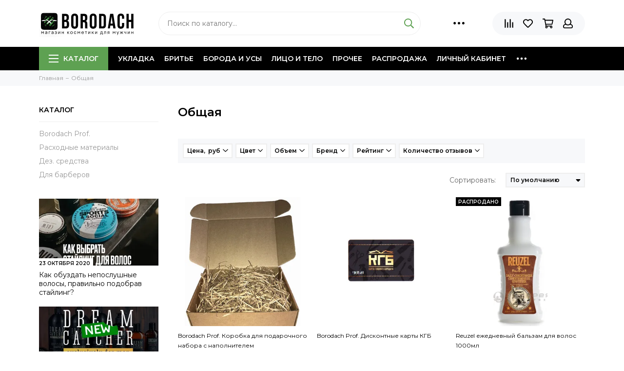

--- FILE ---
content_type: text/html; charset=utf-8
request_url: https://www.borodach.pro/collection/kategoriya-2
body_size: 17431
content:
<!doctype html><html lang="ru" xml:lang="ru" xmlns="http://www.w3.org/1999/xhtml"><head><meta data-config="{&quot;collection_products_count&quot;:82}" name="page-config" content="" /><meta data-config="{&quot;money_with_currency_format&quot;:{&quot;delimiter&quot;:&quot;&quot;,&quot;separator&quot;:&quot;.&quot;,&quot;format&quot;:&quot;%n %u&quot;,&quot;unit&quot;:&quot;руб&quot;,&quot;show_price_without_cents&quot;:0},&quot;currency_code&quot;:&quot;RUR&quot;,&quot;currency_iso_code&quot;:&quot;RUB&quot;,&quot;default_currency&quot;:{&quot;title&quot;:&quot;Российский рубль&quot;,&quot;code&quot;:&quot;RUR&quot;,&quot;rate&quot;:1.0,&quot;format_string&quot;:&quot;%n %u&quot;,&quot;unit&quot;:&quot;руб&quot;,&quot;price_separator&quot;:null,&quot;is_default&quot;:true,&quot;price_delimiter&quot;:null,&quot;show_price_with_delimiter&quot;:null,&quot;show_price_without_cents&quot;:null},&quot;facebook&quot;:{&quot;pixelActive&quot;:false,&quot;currency_code&quot;:&quot;RUB&quot;,&quot;use_variants&quot;:null},&quot;vk&quot;:{&quot;pixel_active&quot;:null,&quot;price_list_id&quot;:null},&quot;new_ya_metrika&quot;:true,&quot;ecommerce_data_container&quot;:&quot;dataLayer&quot;,&quot;common_js_version&quot;:null,&quot;vue_ui_version&quot;:null,&quot;feedback_captcha_enabled&quot;:null,&quot;account_id&quot;:775601,&quot;hide_items_out_of_stock&quot;:false,&quot;forbid_order_over_existing&quot;:true,&quot;minimum_items_price&quot;:null,&quot;enable_comparison&quot;:true,&quot;locale&quot;:&quot;ru&quot;,&quot;client_group&quot;:null,&quot;consent_to_personal_data&quot;:{&quot;active&quot;:true,&quot;obligatory&quot;:true,&quot;description&quot;:&quot;\u003cp\u003eНастоящим подтверждаю, что я ознакомлен и согласен с условиями \u003ca href=\&quot;/page/oferta\&quot; target=\&quot;blank\&quot;\u003eоферты и политики конфиденциальности\u003c/a\u003e.\u003c/p\u003e&quot;},&quot;recaptcha_key&quot;:&quot;6LfXhUEmAAAAAOGNQm5_a2Ach-HWlFKD3Sq7vfFj&quot;,&quot;recaptcha_key_v3&quot;:&quot;6LcZi0EmAAAAAPNov8uGBKSHCvBArp9oO15qAhXa&quot;,&quot;yandex_captcha_key&quot;:&quot;ysc1_ec1ApqrRlTZTXotpTnO8PmXe2ISPHxsd9MO3y0rye822b9d2&quot;,&quot;checkout_float_order_content_block&quot;:false,&quot;available_products_characteristics_ids&quot;:null,&quot;sber_id_app_id&quot;:&quot;5b5a3c11-72e5-4871-8649-4cdbab3ba9a4&quot;,&quot;theme_generation&quot;:2,&quot;quick_checkout_captcha_enabled&quot;:false,&quot;max_order_lines_count&quot;:500,&quot;sber_bnpl_min_amount&quot;:1000,&quot;sber_bnpl_max_amount&quot;:150000,&quot;counter_settings&quot;:{&quot;data_layer_name&quot;:&quot;dataLayer&quot;,&quot;new_counters_setup&quot;:false,&quot;add_to_cart_event&quot;:true,&quot;remove_from_cart_event&quot;:true,&quot;add_to_wishlist_event&quot;:true},&quot;site_setting&quot;:{&quot;show_cart_button&quot;:true,&quot;show_service_button&quot;:false,&quot;show_marketplace_button&quot;:false,&quot;show_quick_checkout_button&quot;:false},&quot;warehouses&quot;:[],&quot;captcha_type&quot;:&quot;google&quot;,&quot;human_readable_urls&quot;:false}" name="shop-config" content="" /><meta name='js-evnvironment' content='production' /><meta name='default-locale' content='ru' /><meta name='insales-redefined-api-methods' content="[]" /><script type="text/javascript" src="https://static.insales-cdn.com/assets/static-versioned/v3.72/static/libs/lodash/4.17.21/lodash.min.js"></script>
<!--InsalesCounter -->
<script type="text/javascript">
(function() {
  if (typeof window.__insalesCounterId !== 'undefined') {
    return;
  }

  try {
    Object.defineProperty(window, '__insalesCounterId', {
      value: 775601,
      writable: true,
      configurable: true
    });
  } catch (e) {
    console.error('InsalesCounter: Failed to define property, using fallback:', e);
    window.__insalesCounterId = 775601;
  }

  if (typeof window.__insalesCounterId === 'undefined') {
    console.error('InsalesCounter: Failed to set counter ID');
    return;
  }

  let script = document.createElement('script');
  script.async = true;
  script.src = '/javascripts/insales_counter.js?7';
  let firstScript = document.getElementsByTagName('script')[0];
  firstScript.parentNode.insertBefore(script, firstScript);
})();
</script>
<!-- /InsalesCounter -->
<meta charset="utf-8"><meta http-equiv="X-UA-Compatible" content="IE=edge,chrome=1"><meta name="viewport" content="width=device-width, initial-scale=1, maximum-scale=1"><meta name="robots" content="index, follow"><title>Общая – купить по лучшей цене | Borodach магазин косметики для мужчин</title><meta name="description" content="Предлагаем купить Общая в широком ассортименте.Товаров в каталоге: 82.Низкие цены. Быстрая доставка. ☎️ "><meta name="keywords" content="Общая – купить по лучшей цене | Borodach магазин косметики для мужчин"><meta property="og:type" content="website"><link rel="canonical" href="https://www.borodach.pro/collection/kategoriya-2"><link rel="next" href="https://www.borodach.pro/collection/kategoriya-2?page=2"><meta property="og:url" content="https://www.borodach.pro/collection/kategoriya-2"><meta property="og:title" content="Общая"><meta property="og:description" content=""><meta property="og:image" content="/images/no_image_original.jpg"><link href="https://static.insales-cdn.com/assets/1/2251/1353931/1728660501/favicon.png" rel="shortcut icon" type="image/png" sizes="16x16"><style>.site-loader{position:fixed;z-index:99999999;left:0;top:0;width:100%;height:100%;background:#fff;color:#5ea152}.layout--loading{width:100%;height:100%;overflow:scroll;overflow-x:hidden;padding:0;margin:0}.lds-ellipsis{position:absolute;width:64px;height:64px;top:50%;left:50%;transform:translate(-50%,-50%)}.lds-ellipsis div{position:absolute;top:27px;width:11px;height:11px;border-radius:50%;background:currentColor;animation-timing-function:cubic-bezier(0,1,1,0)}.lds-ellipsis div:nth-child(1){left:6px;animation:lds-ellipsis1 0.6s infinite}.lds-ellipsis div:nth-child(2){left:6px;animation:lds-ellipsis2 0.6s infinite}.lds-ellipsis div:nth-child(3){left:26px;animation:lds-ellipsis2 0.6s infinite}.lds-ellipsis div:nth-child(4){left:45px;animation:lds-ellipsis3 0.6s infinite}@keyframes lds-ellipsis1{0%{transform:scale(0)}100%{transform:scale(1)}}@keyframes lds-ellipsis3{0%{transform:scale(1)}100%{transform:scale(0)}}@keyframes lds-ellipsis2{0%{transform:translate(0,0)}100%{transform:translate(19px,0)}}</style><meta name="theme-color" content="#5ea152"><meta name="format-detection" content="telephone=no"><meta name="cmsmagazine" content="325a8bc2477444d381d10a2ed1775a4d"><link rel="alternate" type="application/atom+xml" title="Блог — Borodach магазин косметики для мужчин" href="https://www.borodach.pro/blogs/blog.atom"></head><body id="body" class="layout layout--loading layout--full"><span class="js-site-loader site-loader"><div class="lds-ellipsis"><div></div><div></div><div></div><div></div></div></span><div class="layout-page"><div id="insales-section-header" class="insales-section insales-section-header"><header><!--noindex--><div class="header-scheme-02"><div class="header-main"><div class="container"><div class="row align-items-center"><div class="col-12 col-sm col-md col-lg-auto text-center text-lg-left"><a href="https://www.borodach.pro" class="logo"><img src="https://static.insales-cdn.com/assets/1/2251/1353931/1728660501/logo.png" alt="Borodach магазин косметики для мужчин" class="img-fluid"></a></div><div class="col d-none d-lg-block"><div class="search search--header"><form action="/search" method="get" class="search-form"><input type="search" name="q" class="search-input js-search-input" placeholder="Поиск по каталогу&hellip;" autocomplete="off" required><button type="submit" class="search-button"><span class="far fa-search"></span></button><div class="search-results js-search-results"></div></form></div></div><div class="col-12 col-lg-auto d-none d-lg-block"><div class="header-contacts"><div class="row align-items-center"><div class="col"></div><div class="col-auto"><div class="user_icons-item js-user_icons-item"><span class="user_icons-icon js-user_icons-icon-contacts"><span class="far fa-ellipsis-h fa-lg"></span></span><div class="user_icons-popup"><div class="popup popup-contacts"><div class="js-popup-contacts"><div class="popup-content-contacts"><div class="row no-gutters popup-content-contacts-item"><div class="col-auto"><span class="far fa-envelope fa-fw"></span></div><div class="col"><a href="mailto:cosmetic@cluborg.ru">cosmetic@cluborg.ru</a></div></div><div class="row no-gutters popup-content-contacts-item"><div class="col-auto"><span class="far fa-map-marker fa-fw"></span></div><div class="col"><p>141078, Московская обл, Королев г, Королева пр-кт, дом 5Д</p></div></div><div class="row no-gutters popup-content-contacts-item"><div class="col-auto"><span class="far fa-clock fa-fw"></span></div><div class="col"><p>пн-пт с 09.00 до 18.00</p></div></div></div></div></div></div></div></div></div></div></div><div class="col-12 col-lg-auto"><div class="user_icons user_icons-main js-clone is-inside" data-clone-target="js-user_icons-clone"><ul class="user_icons-items list-unstyled d-flex d-lg-block"><li class="user_icons-item user_icons-item-menu d-inline-block d-lg-none js-user_icons-item"><button class="user_icons-icon user_icons-icon-menu js-user_icons-icon-menu"><span class="far fa-bars"></span></button><div class="user_icons-popup"><div class="popup js-popup-menu overflow-hidden"><div class="popup-scroll js-popup-scroll"><div class="popup-title">Меню<button class="button button--empty button--icon popup-close js-popup-close"><span class="far fa-times fa-lg"></span></button></div><div class="popup-content popup-content-menu popup-content-search"><div class="search search--popup"><form action="/search" method="get" class="search-form"><input type="search" name="q" class="search-input" placeholder="Поиск по каталогу&hellip;" autocomplete="off" required><button type="submit" class="search-button"><span class="far fa-search"></span></button></form></div></div><ul class="popup-content popup-content-menu popup-content-links list-unstyled"><li class="popup-content-link"><a href="/collection/staylingi">Укладка</a></li><li class="popup-content-link"><a href="/collection/britie">Бритье</a></li><li class="popup-content-link"><a href="/collection/boroda-i-usy">Борода и усы</a></li><li class="popup-content-link"><a href="/collection/uhod">Лицо и тело</a></li><li class="popup-content-link"><a href="/collection/prochee">Прочее</a></li><li class="popup-content-link"><a href="/collection/popular">Распродажа</a></li><li class="popup-content-link"><a href="/client_account/login">Личный кабинет</a></li><li class="popup-content-link"><a href="/page/[base64]">Доставка</a></li><li class="popup-content-link"><a href="/page/tuda-syuda">Условия обмена и возврата</a></li><li class="popup-content-link"><a href="/page/kontakty">Контакты</a></li><li class="popup-content-link"><a href="/">Главная</a></li><li class="popup-content-link"><a href="/blogs/blog">Оптовикам</a></li></ul>                                                  <ul class="popup-content popup-content-menu js-popup-content-menu"></ul><div class="popup-content popup-content-contacts"><div class="row no-gutters popup-content-contacts-item"><div class="col-auto"><span class="far fa-envelope fa-fw"></span></div><div class="col"><a href="mailto:cosmetic@cluborg.ru">cosmetic@cluborg.ru</a></div></div><div class="row no-gutters popup-content-contacts-item"><div class="col-auto"><span class="far fa-map-marker fa-fw"></span></div><div class="col"><p>141078, Московская обл, Королев г, Королева пр-кт, дом 5Д</p></div></div><div class="row no-gutters popup-content-contacts-item"><div class="col-auto"><span class="far fa-clock fa-fw"></span></div><div class="col"><p>пн-пт с 09.00 до 18.00</p></div></div></div></div></div><div class="popup-shade js-popup-close"></div></div></li><li class="user_icons-item js-user_icons-item"><a href="/compares" class="user_icons-icon js-user_icons-icon-compares"><span class="far fa-align-right" data-fa-transform="rotate-90"></span><span class="bage bage-compares js-bage-compares"></span></a><div class="user_icons-popup"><div class="popup"><div class="popup-title">Сравнение товаров<button class="button button--empty button--icon popup-close js-popup-close"><span class="far fa-times fa-lg"></span></button></div><div class="js-popup-compares"></div></div><div class="popup-shade js-popup-close"></div></div></li><li class="user_icons-item js-user_icons-item"><a href="/page/favorites" class="user_icons-icon js-user_icons-icon-favorites"><span class="far fa-heart"></span><span class="bage bage-favorites js-bage-favorites"></span></a><div class="user_icons-popup"><div class="popup"><div class="popup-title">Избранное<button class="button button--empty button--icon popup-close js-popup-close"><span class="far fa-times fa-lg"></span></button></div><div class="js-popup-favorites"></div></div><div class="popup-shade js-popup-close"></div></div></li><li class="user_icons-item js-user_icons-item"><a href="/cart_items" class="user_icons-icon js-user_icons-icon-cart"><span class="far fa-shopping-cart"></span><span class="bage bage-cart js-bage-cart"></span></a><div class="user_icons-popup"><div class="popup"><div class="popup-title">Корзина<button class="button button--empty button--icon popup-close js-popup-close"><span class="far fa-times fa-lg"></span></button></div><div class="js-popup-cart"></div></div><div class="popup-shade js-popup-close"></div></div></li><li class="user_icons-item js-user_icons-item"><a href="/client_account/login" class="user_icons-icon"><span class="far fa-user"></span></a><div class="user_icons-popup"><div class="popup popup-client_new"><div class="popup-title">Личный кабинет<button class="button button--empty button--icon popup-close js-popup-close"><span class="far fa-times fa-lg"></span></button></div><div class="popup--empty text-center"><span class="far fa-user fa-3x"></span><div class="dropdown_products-action"><div class="row"><div class="col-12 col-lg-6"><a href="/client_account/login" class="button button--primary button--block button--small">Авторизация</a></div><div class="col-12 col-lg-6"><a href="/client_account/contacts/new" class="button button--secondary button--block button--small">Регистрация</a></div></div></div></div></div><div class="popup-shade js-popup-close"></div></div></li></ul></div></div></div></div></div></div><!--/noindex--><div class="header-scheme-03 d-none d-lg-block"><div class="header-menu js-header-menu"><div class="container"><div class="row"><div class="col"><nav class="nav"><ul class="nav-items list-unstyled js-nav-items is-overflow"><li class="nav-item nav-item--collections js-nav-item"><a href="/collection/all" class="hamburger-trigger js-nav-collections-trigger" data-target="hamburger"><span class="hamburger hamburger--arrow-down"><span></span><span></span><span></span></span>Каталог</a></li><li class="nav-item js-nav-item"><a href="/collection/staylingi">Укладка</a></li><li class="nav-item js-nav-item"><a href="/collection/britie">Бритье</a></li><li class="nav-item js-nav-item"><a href="/collection/boroda-i-usy">Борода и усы</a></li><li class="nav-item js-nav-item"><a href="/collection/uhod">Лицо и тело</a></li><li class="nav-item js-nav-item"><a href="/collection/prochee">Прочее</a></li><li class="nav-item js-nav-item"><a href="/collection/popular">Распродажа</a></li><li class="nav-item js-nav-item"><a href="/client_account/login">Личный кабинет</a></li><li class="nav-item js-nav-item"><a href="/page/[base64]">Доставка</a></li><li class="nav-item js-nav-item"><a href="/page/tuda-syuda">Условия обмена и возврата</a></li><li class="nav-item js-nav-item"><a href="/page/kontakty">Контакты</a></li><li class="nav-item js-nav-item"><a href="/">Главная</a></li><li class="nav-item js-nav-item"><a href="/blogs/blog">Оптовикам</a></li><li class="nav-item nav-item--dropdown js-nav-item--dropdown d-none"><span class="far fa-ellipsis-h fa-lg"></span><div class="user_icons-popup"><div class="popup"><ul class="list-unstyled js-popup-nav"></ul></div></div></li></ul></nav><nav class="nav-collections js-nav-collections js-nav-collections-trigger js-clone" data-target="dorpdown" data-clone-target="js-nav-sidebar-clone"><ul class="list-unstyled"><li data-collection-id="16040552"><a href="/collection/borodach-oversize">Borodach Prof.</a></li><li data-collection-id="12768627"><a href="/collection/rashodnye-materialy">Расходные материалы</a></li><li data-collection-id="12768488"><a href="/collection/almadez">Дез. средства</a></li><li data-collection-id="13824517"><a href="/collection/dlya-barberov">Для барберов</a></li></ul></nav></div><div class="col col-auto align-self-center"><div class="user_icons user_icons-clone js-user_icons-clone is-inside"></div></div></div></div></div></div></header></div><div id="insales-section-breadcrumb" class="insales-section insales-section-breadcrumb"><div class="breadcrumb-scheme-01"><div class="container"><ul class="breadcrumb list-unstyled" itemscope itemtype="http://schema.org/BreadcrumbList"><li class="breadcrumb-item" itemprop="itemListElement" itemscope itemtype="http://schema.org/ListItem"><a class="breadcrumb-link" href="https://www.borodach.pro" itemprop="item"><span itemprop="name">Главная</span><meta itemprop="position" content="0"></a></li><li class="breadcrumb-item" itemprop="itemListElement" itemscope itemtype="http://schema.org/ListItem"><a class="breadcrumb-link" href="/collection/kategoriya-2" itemprop="item"><span itemprop="name">Общая</span><meta itemprop="position" content="1"></a></li></ul></div></div></div><div class="container"><div class="row"><div class="col-12 col-lg-3"><div id="insales-section-sidebar" class="insales-section insales-section-sidebar"><div class="sidebar"><div class="sidebar-block sidebar-collections d-none d-lg-block"><div class="sidebar-block-title">Каталог</div><div class="sidebar-block-content"><nav class="nav-sidebar js-nav-sidebar-clone"></nav></div></div><div class="sidebar-block sidebar-articles d-none d-lg-block"><div class="articles"><div class="article_card"><a href="/blogs/blog/kak-obuzdat-neposlushnye-volosy-pravilno-podobrav-stayling" class="article_card-thumb article_card-thumb--16x9 article_card-thumb--cover" data-title="Читать"><span class="article_card-thumb-item"><picture><source type="image/webp" data-srcset="https://static.insales-cdn.com/r/iQP0I9DA9lU/rs:fit:360:360:1/plain/images/articles/1/5610/1144298/large_WhatsApp_Image_2020-10-23_at_17.28.18.jpeg@webp 1x, https://static.insales-cdn.com/r/stZKAQq4UOg/rs:fit:720:720:1/plain/images/articles/1/5610/1144298/WhatsApp_Image_2020-10-23_at_17.28.18.jpeg@webp 2x" class="article_card-image lazy"><img data-src="https://static.insales-cdn.com/r/pWLmRaHIMjc/rs:fit:360:360:1/plain/images/articles/1/5610/1144298/large_WhatsApp_Image_2020-10-23_at_17.28.18.jpeg@jpeg" class="article_card-image lazy" data-srcset="https://static.insales-cdn.com/r/pWLmRaHIMjc/rs:fit:360:360:1/plain/images/articles/1/5610/1144298/large_WhatsApp_Image_2020-10-23_at_17.28.18.jpeg@jpeg 1x, https://static.insales-cdn.com/r/ImazAVrP9Do/rs:fit:720:720:1/plain/images/articles/1/5610/1144298/WhatsApp_Image_2020-10-23_at_17.28.18.jpeg@jpeg 2x" alt="Как обуздать непослушные волосы, правильно подобрав стайлинг?"></picture></span><span class="article_card-labels"><span class="article_card-label article_card-label--date">23&nbsp;Октября&nbsp;2020</span></span></a><div class="article_card-title"><a href="/blogs/blog/kak-obuzdat-neposlushnye-volosy-pravilno-podobrav-stayling">Как обуздать непослушные волосы, правильно подобрав стайлинг?</a></div></div><div class="article_card"><a href="/blogs/blog/dream-catcher-novinka-2-2" class="article_card-thumb article_card-thumb--16x9 article_card-thumb--cover" data-title="Читать"><span class="article_card-thumb-item"><picture><source type="image/webp" data-srcset="https://static.insales-cdn.com/r/_Lu9uZq6JYM/rs:fit:360:360:1/plain/images/articles/1/5287/1119399/large_%D0%B4%D1%80%D0%B8%D0%BC_%D0%BA%D0%B5%D1%82%D1%87%D0%B5%D1%80_2.jpg@webp 1x, https://static.insales-cdn.com/r/Ym8SY3l7GVs/rs:fit:720:720:1/plain/images/articles/1/5287/1119399/%D0%B4%D1%80%D0%B8%D0%BC_%D0%BA%D0%B5%D1%82%D1%87%D0%B5%D1%80_2.jpg@webp 2x" class="article_card-image lazy"><img data-src="https://static.insales-cdn.com/r/zxU4En-L6vc/rs:fit:360:360:1/plain/images/articles/1/5287/1119399/large_%D0%B4%D1%80%D0%B8%D0%BC_%D0%BA%D0%B5%D1%82%D1%87%D0%B5%D1%80_2.jpg@jpg" class="article_card-image lazy" data-srcset="https://static.insales-cdn.com/r/zxU4En-L6vc/rs:fit:360:360:1/plain/images/articles/1/5287/1119399/large_%D0%B4%D1%80%D0%B8%D0%BC_%D0%BA%D0%B5%D1%82%D1%87%D0%B5%D1%80_2.jpg@jpg 1x, https://static.insales-cdn.com/r/DT6PaeLXYzY/rs:fit:720:720:1/plain/images/articles/1/5287/1119399/%D0%B4%D1%80%D0%B8%D0%BC_%D0%BA%D0%B5%D1%82%D1%87%D0%B5%D1%80_2.jpg@jpg 2x" alt="Dream Catcher Новинка!"></picture></span><span class="article_card-labels"><span class="article_card-label article_card-label--date">23&nbsp;Сентября&nbsp;2020</span></span></a><div class="article_card-title"><a href="/blogs/blog/dream-catcher-novinka-2-2">Dream Catcher Новинка!</a></div></div><div class="article_card"><a href="/blogs/blog/nisman-novinka-2" class="article_card-thumb article_card-thumb--16x9 article_card-thumb--cover" data-title="Читать"><span class="article_card-thumb-item"><picture><source type="image/webp" data-srcset="https://static.insales-cdn.com/r/zXcWyQM9k_M/rs:fit:360:360:1/plain/images/articles/1/5282/1119394/large_%D0%BD%D0%B8%D1%88%D0%BC%D0%B0%D0%BD_%D0%BD%D0%BE%D0%B2%D0%BE%D1%81%D1%82%D1%8C_2.jpg@webp 1x, https://static.insales-cdn.com/r/DVlN7L7Zwrc/rs:fit:720:720:1/plain/images/articles/1/5282/1119394/%D0%BD%D0%B8%D1%88%D0%BC%D0%B0%D0%BD_%D0%BD%D0%BE%D0%B2%D0%BE%D1%81%D1%82%D1%8C_2.jpg@webp 2x" class="article_card-image lazy"><img data-src="https://static.insales-cdn.com/r/PWDV415vJ8o/rs:fit:360:360:1/plain/images/articles/1/5282/1119394/large_%D0%BD%D0%B8%D1%88%D0%BC%D0%B0%D0%BD_%D0%BD%D0%BE%D0%B2%D0%BE%D1%81%D1%82%D1%8C_2.jpg@jpg" class="article_card-image lazy" data-srcset="https://static.insales-cdn.com/r/PWDV415vJ8o/rs:fit:360:360:1/plain/images/articles/1/5282/1119394/large_%D0%BD%D0%B8%D1%88%D0%BC%D0%B0%D0%BD_%D0%BD%D0%BE%D0%B2%D0%BE%D1%81%D1%82%D1%8C_2.jpg@jpg 1x, https://static.insales-cdn.com/r/oDu26W3YOJA/rs:fit:720:720:1/plain/images/articles/1/5282/1119394/%D0%BD%D0%B8%D1%88%D0%BC%D0%B0%D0%BD_%D0%BD%D0%BE%D0%B2%D0%BE%D1%81%D1%82%D1%8C_2.jpg@jpg 2x" alt="Nisman Новинка!"></picture></span><span class="article_card-labels"><span class="article_card-label article_card-label--date">23&nbsp;Сентября&nbsp;2020</span></span></a><div class="article_card-title"><a href="/blogs/blog/nisman-novinka-2">Nisman Новинка!</a></div></div></div></div><div class="sidebar-block sidebar-banners d-none d-lg-block"><div class="sidebar-banners-item"></div></div></div></div></div><div class="col-12 col-lg-9"><div class="js-collection-data"><div class="js-collection-data-content"><div class="text js-collection-description" data-handle=""><div class="text-content"><h1 class="section-title">Общая</h1></div></div><!--noindex--><div class="filter-container js-filter-container"><div class="filter-content" data-filter="content"><div class="filter js-filter"><div class="filter-title d-block d-lg-none">Фильтр товаров<button class="button button--empty button--icon filter-close js-filter-close"><span class="far fa-times fa-lg"></span></button></div><form action="/collection/kategoriya-2" method="get" class="filter-form js-filter-form"><input name="order" id="order" value="" type="hidden" disabled><input name="page_size" id="page_size" value="" type="hidden" disabled><div class="filter-item js-filter-item" data-type="price"><div class="filter-item-title filter-item-title--sidebar">Цена,  руб</div><div class="filter-item-title filter-item-title--content js-filter-item-title">Цена,  руб<span class="far fa-chevron-down"></span></div><div class="filter-item-content js-filter-item-content"><div class="filter-item-count"><p class="js-filter-item-counter">Диапазон<span>400 – 17800 руб</span></p><button type="button" class="button button--secondary button--block button--small js-filter-item-reset_price d-none">Сбросить</button></div><div class="filter-values js-filter-values"><input type="hidden" class="ion-range-slider js-ion-range-slider-price" data-min="400" data-max="17800" data-from="400" data-to="17800" data-postfix=" руб" data-input="price"><input type="hidden" name="price_min" value="" class="js-range-price-min" disabled><input type="hidden" name="price_max" value="" class="js-range-price-max" disabled></div></div></div><div class="filter-item js-filter-item" data-type="options"><div class="filter-item-title filter-item-title--sidebar">Цвет</div><div class="filter-item-title filter-item-title--content js-filter-item-title">Цвет<span class="far fa-chevron-down"></span></div><div class="filter-item-content js-filter-item-content"><div class="filter-item-count"><p class="js-filter-item-counter">0 выбрано</p><button type="button" class="button button--secondary button--block button--small js-filter-item-reset_this">Выбрать всё</button></div><ul class="filter-values js-filter-values list-unstyled"><li class="filter-value js-filter-value"><input type="checkbox" name="options[1773679][]" value="22966821" id="filter-value-22966821" class="filter-value-checkbox js-filter-value-checkbox"><label for="filter-value-22966821" class="filter-value-label js-filter-value-label">С Новым Годом</label></li><li class="filter-value js-filter-value"><input type="checkbox" name="options[1773679][]" value="22966822" id="filter-value-22966822" class="filter-value-checkbox js-filter-value-checkbox"><label for="filter-value-22966822" class="filter-value-label js-filter-value-label">BORODACH</label></li><li class="filter-value js-filter-value"><input type="checkbox" name="options[1773679][]" value="22966834" id="filter-value-22966834" class="filter-value-checkbox js-filter-value-checkbox"><label for="filter-value-22966834" class="filter-value-label js-filter-value-label">Крафт (без пенала)</label></li></ul></div></div><div class="filter-item js-filter-item" data-type="options"><div class="filter-item-title filter-item-title--sidebar">Объем</div><div class="filter-item-title filter-item-title--content js-filter-item-title">Объем<span class="far fa-chevron-down"></span></div><div class="filter-item-content js-filter-item-content"><div class="filter-item-count"><p class="js-filter-item-counter">0 выбрано</p><button type="button" class="button button--secondary button--block button--small js-filter-item-reset_this">Выбрать всё</button></div><ul class="filter-values js-filter-values list-unstyled"><li class="filter-value js-filter-value"><input type="checkbox" name="options[2747985][]" value="22964958" id="filter-value-22964958" class="filter-value-checkbox js-filter-value-checkbox"><label for="filter-value-22964958" class="filter-value-label js-filter-value-label">250 мл</label></li><li class="filter-value js-filter-value"><input type="checkbox" name="options[2747985][]" value="22964959" id="filter-value-22964959" class="filter-value-checkbox js-filter-value-checkbox"><label for="filter-value-22964959" class="filter-value-label js-filter-value-label">1000 мл</label></li><li class="filter-value js-filter-value"><input type="checkbox" name="options[2747985][]" value="22965471" id="filter-value-22965471" class="filter-value-checkbox js-filter-value-checkbox"><label for="filter-value-22965471" class="filter-value-label js-filter-value-label">100 гр</label></li><li class="filter-value js-filter-value"><input type="checkbox" name="options[2747985][]" value="22986224" id="filter-value-22986224" class="filter-value-checkbox js-filter-value-checkbox"><label for="filter-value-22986224" class="filter-value-label js-filter-value-label">30 гр</label></li></ul></div></div><div class="filter-item js-filter-item" data-type="properties"><div class="filter-item-title filter-item-title--sidebar">Бренд</div><div class="filter-item-title filter-item-title--content js-filter-item-title">Бренд<span class="far fa-chevron-down"></span></div><div class="filter-item-content js-filter-item-content"><div class="filter-item-count"><p class="js-filter-item-counter">0 выбрано</p><button type="button" class="button button--secondary button--block button--small js-filter-item-reset_this">Выбрать всё</button></div><ul class="filter-values js-filter-values list-unstyled"><li class="filter-value js-filter-value"><input type="checkbox" name="characteristics[]" value="78141751" id="filter-value-78141751" class="filter-value-checkbox js-filter-value-checkbox"><label for="filter-value-78141751" class="filter-value-label js-filter-value-label">Borodach</label></li><li class="filter-value js-filter-value"><input type="checkbox" name="characteristics[]" value="78141752" id="filter-value-78141752" class="filter-value-checkbox js-filter-value-checkbox"><label for="filter-value-78141752" class="filter-value-label js-filter-value-label">Расходные Материалы</label></li><li class="filter-value js-filter-value"><input type="checkbox" name="characteristics[]" value="78141755" id="filter-value-78141755" class="filter-value-checkbox js-filter-value-checkbox"><label for="filter-value-78141755" class="filter-value-label js-filter-value-label">Wahl</label></li><li class="filter-value js-filter-value"><input type="checkbox" name="characteristics[]" value="78141756" id="filter-value-78141756" class="filter-value-checkbox js-filter-value-checkbox"><label for="filter-value-78141756" class="filter-value-label js-filter-value-label">Iron Barber</label></li><li class="filter-value js-filter-value"><input type="checkbox" name="characteristics[]" value="78141758" id="filter-value-78141758" class="filter-value-checkbox js-filter-value-checkbox"><label for="filter-value-78141758" class="filter-value-label js-filter-value-label">American Crew</label></li><li class="filter-value js-filter-value js-filter-value-hidden-24696378 is-hidden"><input type="checkbox" name="characteristics[]" value="78141760" id="filter-value-78141760" class="filter-value-checkbox js-filter-value-checkbox"><label for="filter-value-78141760" class="filter-value-label js-filter-value-label">Moser</label></li><li class="filter-value js-filter-value js-filter-value-hidden-24696378 is-hidden"><input type="checkbox" name="characteristics[]" value="78141763" id="filter-value-78141763" class="filter-value-checkbox js-filter-value-checkbox"><label for="filter-value-78141763" class="filter-value-label js-filter-value-label">Reuzel</label></li><li class="filter-value js-filter-value js-filter-value-hidden-24696378 is-hidden"><input type="checkbox" name="characteristics[]" value="78141806" id="filter-value-78141806" class="filter-value-checkbox js-filter-value-checkbox"><label for="filter-value-78141806" class="filter-value-label js-filter-value-label">Floid</label></li><li class="filter-value js-filter-value js-filter-value-hidden-24696378 is-hidden"><input type="checkbox" name="characteristics[]" value="78141815" id="filter-value-78141815" class="filter-value-checkbox js-filter-value-checkbox"><label for="filter-value-78141815" class="filter-value-label js-filter-value-label">Lock Stock&Barrel</label></li><li class="filter-value filter-value-more"><button class="button button--empty button--info button--small js-filter-hidden-toggle" data-target="js-filter-value-hidden-24696378"><span data-text-first="Ещё варианты" data-text-second="Скрыть варианты"></span></button></li></ul></div></div><div class="filter-item js-filter-item" data-type="properties"><div class="filter-item-title filter-item-title--sidebar">Рейтинг</div><div class="filter-item-title filter-item-title--content js-filter-item-title">Рейтинг<span class="far fa-chevron-down"></span></div><div class="filter-item-content js-filter-item-content"><div class="filter-item-count"><p class="js-filter-item-counter">0 выбрано</p><button type="button" class="button button--secondary button--block button--small js-filter-item-reset_this">Выбрать всё</button></div><ul class="filter-values js-filter-values list-unstyled"><li class="filter-value js-filter-value"><input type="checkbox" name="characteristics[]" value="86708458" id="filter-value-86708458" class="filter-value-checkbox js-filter-value-checkbox"><label for="filter-value-86708458" class="filter-value-label js-filter-value-label">5</label></li></ul></div></div><div class="filter-item js-filter-item" data-type="properties"><div class="filter-item-title filter-item-title--sidebar">Количество отзывов</div><div class="filter-item-title filter-item-title--content js-filter-item-title">Количество отзывов<span class="far fa-chevron-down"></span></div><div class="filter-item-content js-filter-item-content"><div class="filter-item-count"><p class="js-filter-item-counter">0 выбрано</p><button type="button" class="button button--secondary button--block button--small js-filter-item-reset_this">Выбрать всё</button></div><ul class="filter-values js-filter-values list-unstyled"><li class="filter-value js-filter-value"><input type="checkbox" name="characteristics[]" value="87199593" id="filter-value-87199593" class="filter-value-checkbox js-filter-value-checkbox"><label for="filter-value-87199593" class="filter-value-label js-filter-value-label">1</label></li></ul></div></div><div class="filter-item filter-item-reset js-filter-item-reset d-none"><button type="button" class="button button--primary button--small js-filter-submit js-filter-close d-lg-none">Применить</button><a href="/collection/kategoriya-2" class="button button--secondary button--small js-filter-reset_all">Сбросить фильтр</a></div></form></div><div class="filter-shade d-block d-lg-none js-filter-close"></div></div></div><!--/noindex--><div class="filter-buttons"><div class="row no-gutters"><div class="col-6 col-lg-8"><div class="filter-button d-block d-lg-none"><button class="button button--secondary button--small button--block js-filter-open"><span class="far fa-filter fa-lg"></span><span>Фильтр товаров</span></button></div></div><div class="col-6 col-lg-4"><div class="filter-sort"><div class="row align-items-center"><div class="col-auto d-none d-lg-block"><label>Сортировать:</label></div><div class="col"><select class="js-filter-sort input--sort"><option value="" selected>По умолчанию</option><option value="descending_popularity">По популярности</option><option value="price">По возрастанию цены</option><option value="descending_price">По убыванию цены</option><option value="descending_age">По новинкам</option><option value="descending_discount">По скидке</option><option value="title">По алфавиту</option></select></div></div></div></div></div></div><div class="js-products-data"><div class="js-products-data-content"><div class="pagination pagination-top"></div><div id="insales-section-collection" class="insales-section insales-section-collection"><div class="products"><div class="row js-products-row"><div class="col-6 col-sm-6 col-md-4 col-lg-4"><div class="product_card product_card--shadow"><form action="/cart_items" method="post"><input type="hidden" name="variant_id" value="293000303"><input type="hidden" name="quantity" value="1"><a href="/product/korobka-dlya-podarochnogo-nabora-s-napolnitelem-s-novym-godom" class="product_card-thumb product_card-thumb--1x1 product_card-thumb--contain"><span class="product_card-thumb-item product_card-thumb-item--first"><picture><source type="image/webp" data-srcset="https://static.insales-cdn.com/r/JMef4naNKVg/rs:fit:360:360:1/plain/images/products/1/5773/528987789/large_import_files_48_48a0c83a458911e94f9bfa163e79bc3b_6a966ceea12a11ea2293fa163e79bc3b.jpeg@webp 1x, https://static.insales-cdn.com/r/i-51kk8pnv0/rs:fit:720:720:1/plain/images/products/1/5773/528987789/import_files_48_48a0c83a458911e94f9bfa163e79bc3b_6a966ceea12a11ea2293fa163e79bc3b.jpeg@webp 2x" class="product_card-image lazy"><img data-src="https://static.insales-cdn.com/r/HjE-T9YjYtE/rs:fit:360:360:1/plain/images/products/1/5773/528987789/large_import_files_48_48a0c83a458911e94f9bfa163e79bc3b_6a966ceea12a11ea2293fa163e79bc3b.jpeg@jpeg" class="product_card-image lazy" data-srcset="https://static.insales-cdn.com/r/HjE-T9YjYtE/rs:fit:360:360:1/plain/images/products/1/5773/528987789/large_import_files_48_48a0c83a458911e94f9bfa163e79bc3b_6a966ceea12a11ea2293fa163e79bc3b.jpeg@jpeg 1x, https://static.insales-cdn.com/r/J6U_h9UkL2Y/rs:fit:720:720:1/plain/images/products/1/5773/528987789/import_files_48_48a0c83a458911e94f9bfa163e79bc3b_6a966ceea12a11ea2293fa163e79bc3b.jpeg@jpeg 2x" alt="Borodach Prof. Коробка для подарочного набора с наполнителем"></picture></span><span class="product_card-thumb-item product_card-thumb-item--second"><picture><source type="image/webp" data-srcset="https://static.insales-cdn.com/r/MLO5Kb593zE/rs:fit:360:360:1/plain/images/products/1/5353/499225833/large_1639656468file_90853.jpg.png@webp 1x, https://static.insales-cdn.com/r/OgRgH1-LPHo/rs:fit:720:720:1/plain/images/products/1/5353/499225833/1639656468file_90853.jpg.png@webp 2x" class="product_card-image lazy"><img data-src="https://static.insales-cdn.com/r/WZiTTFemZd4/rs:fit:360:360:1/plain/images/products/1/5353/499225833/large_1639656468file_90853.jpg.png@png" class="product_card-image lazy" data-srcset="https://static.insales-cdn.com/r/WZiTTFemZd4/rs:fit:360:360:1/plain/images/products/1/5353/499225833/large_1639656468file_90853.jpg.png@png 1x, https://static.insales-cdn.com/r/CAHE7ZRsbik/rs:fit:720:720:1/plain/images/products/1/5353/499225833/1639656468file_90853.jpg.png@png 2x" alt="Borodach Prof. Коробка для подарочного набора с наполнителем"></picture></span><span class="product_card-labels"></span></a><div class="product_card-title"><a href="/product/korobka-dlya-podarochnogo-nabora-s-napolnitelem-s-novym-godom">Borodach Prof. Коробка для подарочного набора с наполнителем</a></div><div class="product_card-rating"><a href="/product/korobka-dlya-podarochnogo-nabora-s-napolnitelem-s-novym-godom#review_form"><span class="rating-item rating-item--unactive"><span class="far fa-star"></span></span><span class="rating-item rating-item--unactive"><span class="far fa-star"></span></span><span class="rating-item rating-item--unactive"><span class="far fa-star"></span></span><span class="rating-item rating-item--unactive"><span class="far fa-star"></span></span><span class="rating-item rating-item--unactive"><span class="far fa-star"></span></span><span class="rating-link"><span class="far fa-comment-lines fa-lg"></span>0</span></a></div><div class="product_card-prices"><span class="product_card-price">400 – 500 руб</span></div><div class="product_card-add row no-gutters"><div class="col"><a href="/product/korobka-dlya-podarochnogo-nabora-s-napolnitelem-s-novym-godom" class="button button--icon button--small button--empty button--empty--inverse"><span class="far fa-shopping-cart fa-lg"></span><span>Выбрать</span></a></div><div class="col col-auto"><button type="button" class="button button--empty button--small button--icon button--compares" data-compare-add="171365880"><span class="far fa-align-right fa-lg" data-fa-transform="rotate-90"></span></button><button type="button" class="button button--empty button--small button--icon button--favorites" data-favorites-trigger="171365880"><span class="far fa-heart fa-lg"></span></button></div></div></form></div></div><div class="col-6 col-sm-6 col-md-4 col-lg-4"><div class="product_card product_card--shadow"><form action="/cart_items" method="post"><input type="hidden" name="variant_id" value="292999282"><input type="hidden" name="quantity" value="1"><a href="/product/borodach-prof-diskontnye-karty-kgb" class="product_card-thumb product_card-thumb--1x1 product_card-thumb--contain"><span class="product_card-thumb-item"><picture><source type="image/webp" data-srcset="https://static.insales-cdn.com/r/RS8CqDkFnZs/rs:fit:360:360:1/plain/images/products/1/4296/297521352/large_%D0%BA%D0%B0%D1%80%D1%82%D0%B0_%D0%BA%D0%B3%D0%B1.jpg@webp 1x, https://static.insales-cdn.com/r/cJN4PWZWbzk/rs:fit:720:720:1/plain/images/products/1/4296/297521352/%D0%BA%D0%B0%D1%80%D1%82%D0%B0_%D0%BA%D0%B3%D0%B1.jpg@webp 2x" class="product_card-image lazy"><img data-src="https://static.insales-cdn.com/r/FwlzWYkvJrI/rs:fit:360:360:1/plain/images/products/1/4296/297521352/large_%D0%BA%D0%B0%D1%80%D1%82%D0%B0_%D0%BA%D0%B3%D0%B1.jpg@jpg" class="product_card-image lazy" data-srcset="https://static.insales-cdn.com/r/FwlzWYkvJrI/rs:fit:360:360:1/plain/images/products/1/4296/297521352/large_%D0%BA%D0%B0%D1%80%D1%82%D0%B0_%D0%BA%D0%B3%D0%B1.jpg@jpg 1x, https://static.insales-cdn.com/r/80fnwx8To6M/rs:fit:720:720:1/plain/images/products/1/4296/297521352/%D0%BA%D0%B0%D1%80%D1%82%D0%B0_%D0%BA%D0%B3%D0%B1.jpg@jpg 2x" alt="Borodach Prof. Дисконтные карты КГБ"></picture></span><span class="product_card-labels"></span></a><div class="product_card-title"><a href="/product/borodach-prof-diskontnye-karty-kgb">Borodach Prof. Дисконтные карты КГБ</a></div><div class="product_card-rating"><a href="/product/borodach-prof-diskontnye-karty-kgb#review_form"><span class="rating-item rating-item--unactive"><span class="far fa-star"></span></span><span class="rating-item rating-item--unactive"><span class="far fa-star"></span></span><span class="rating-item rating-item--unactive"><span class="far fa-star"></span></span><span class="rating-item rating-item--unactive"><span class="far fa-star"></span></span><span class="rating-item rating-item--unactive"><span class="far fa-star"></span></span><span class="rating-link"><span class="far fa-comment-lines fa-lg"></span>0</span></a></div><div class="product_card-prices"><span class="product_card-price">500 руб</span></div><div class="product_card-add row no-gutters"><div class="col"><button type="submit" class="button button--icon button--small button--empty button--empty--inverse" data-item-add><span class="far fa-shopping-cart fa-lg"></span><span>В корзину</span></button></div><div class="col col-auto"><button type="button" class="button button--empty button--small button--icon button--compares" data-compare-add="171364924"><span class="far fa-align-right fa-lg" data-fa-transform="rotate-90"></span></button><button type="button" class="button button--empty button--small button--icon button--favorites" data-favorites-trigger="171364924"><span class="far fa-heart fa-lg"></span></button></div></div></form></div></div><div class="col-6 col-sm-6 col-md-4 col-lg-4"><div class="product_card product_card--shadow"><form action="/cart_items" method="post"><input type="hidden" name="variant_id" value="292999624"><input type="hidden" name="quantity" value="1"><a href="/product/reuzel-ezhednevnyy-balzam-dlya-volos-1000ml" class="product_card-thumb product_card-thumb--1x1 product_card-thumb--contain"><span class="product_card-thumb-item"><picture><source type="image/webp" data-srcset="https://static.insales-cdn.com/r/jBNG05vJFwM/rs:fit:360:360:1/plain/images/products/1/5628/284153340/large_import_files_50_50562d2c458911e94f9bfa163e79bc3b_6b5f69db8f224fb3bd2c732d517fe71e.png@webp 1x, https://static.insales-cdn.com/r/M0ifyuG0q7A/rs:fit:720:720:1/plain/images/products/1/5628/284153340/import_files_50_50562d2c458911e94f9bfa163e79bc3b_6b5f69db8f224fb3bd2c732d517fe71e.png@webp 2x" class="product_card-image lazy"><img data-src="https://static.insales-cdn.com/r/gLaaFa11WAw/rs:fit:360:360:1/plain/images/products/1/5628/284153340/large_import_files_50_50562d2c458911e94f9bfa163e79bc3b_6b5f69db8f224fb3bd2c732d517fe71e.png@png" class="product_card-image lazy" data-srcset="https://static.insales-cdn.com/r/gLaaFa11WAw/rs:fit:360:360:1/plain/images/products/1/5628/284153340/large_import_files_50_50562d2c458911e94f9bfa163e79bc3b_6b5f69db8f224fb3bd2c732d517fe71e.png@png 1x, https://static.insales-cdn.com/r/CgMlKlGd_00/rs:fit:720:720:1/plain/images/products/1/5628/284153340/import_files_50_50562d2c458911e94f9bfa163e79bc3b_6b5f69db8f224fb3bd2c732d517fe71e.png@png 2x" alt="Reuzel ежедневный бальзам для волос 1000мл"></picture></span><span class="product_card-labels"><span class="product_card-label product_card-label--soldout">Распродано</span></span></a><div class="product_card-title"><a href="/product/reuzel-ezhednevnyy-balzam-dlya-volos-1000ml">Reuzel ежедневный бальзам для волос 1000мл</a></div><div class="product_card-rating"><a href="/product/reuzel-ezhednevnyy-balzam-dlya-volos-1000ml#review_form"><span class="rating-item rating-item--unactive"><span class="far fa-star"></span></span><span class="rating-item rating-item--unactive"><span class="far fa-star"></span></span><span class="rating-item rating-item--unactive"><span class="far fa-star"></span></span><span class="rating-item rating-item--unactive"><span class="far fa-star"></span></span><span class="rating-item rating-item--unactive"><span class="far fa-star"></span></span><span class="rating-link"><span class="far fa-comment-lines fa-lg"></span>0</span></a></div><div class="product_card-prices"><span class="product_card-price">1310.05 руб</span></div><div class="product_card-add row no-gutters"><div class="col"><button type="button" class="button button--empty button--small button--disabled"><span>Распродано</span></button></div><div class="col col-auto"><button type="button" class="button button--empty button--small button--icon button--compares" data-compare-add="171365232"><span class="far fa-align-right fa-lg" data-fa-transform="rotate-90"></span></button><button type="button" class="button button--empty button--small button--icon button--favorites" data-favorites-trigger="171365232"><span class="far fa-heart fa-lg"></span></button></div></div></form></div></div><div class="col-6 col-sm-6 col-md-4 col-lg-4"><div class="product_card product_card--shadow"><form action="/cart_items" method="post"><input type="hidden" name="variant_id" value="292998823"><input type="hidden" name="quantity" value="1"><a href="/product/moser-1884-0055-lipro-rose-gold-mashinka-dlya-strizhki" class="product_card-thumb product_card-thumb--1x1 product_card-thumb--contain"><span class="product_card-thumb-item"><picture><source type="image/webp" data-srcset="https://static.insales-cdn.com/r/wNEMvkD5JHg/rs:fit:360:360:1/plain/images/products/1/5621/284153333/large_import_files_eb_eb2eef485b7b11e9259dfa163e79bc3b_199cb27d3c51404ba0c57b8301d5a470.jpg@webp 1x, https://static.insales-cdn.com/r/3rzRbuAu1zM/rs:fit:720:720:1/plain/images/products/1/5621/284153333/import_files_eb_eb2eef485b7b11e9259dfa163e79bc3b_199cb27d3c51404ba0c57b8301d5a470.jpg@webp 2x" class="product_card-image lazy"><img data-src="https://static.insales-cdn.com/r/9eUDejC0qNA/rs:fit:360:360:1/plain/images/products/1/5621/284153333/large_import_files_eb_eb2eef485b7b11e9259dfa163e79bc3b_199cb27d3c51404ba0c57b8301d5a470.jpg@jpg" class="product_card-image lazy" data-srcset="https://static.insales-cdn.com/r/9eUDejC0qNA/rs:fit:360:360:1/plain/images/products/1/5621/284153333/large_import_files_eb_eb2eef485b7b11e9259dfa163e79bc3b_199cb27d3c51404ba0c57b8301d5a470.jpg@jpg 1x, https://static.insales-cdn.com/r/7envXHImuOE/rs:fit:720:720:1/plain/images/products/1/5621/284153333/import_files_eb_eb2eef485b7b11e9259dfa163e79bc3b_199cb27d3c51404ba0c57b8301d5a470.jpg@jpg 2x" alt="Moser 1884-0055 Li+Pro Rose-Gold, Машинка для стрижки!"></picture></span><span class="product_card-labels"><span class="product_card-label product_card-label--soldout">Распродано</span></span></a><div class="product_card-title"><a href="/product/moser-1884-0055-lipro-rose-gold-mashinka-dlya-strizhki">Moser 1884-0055 Li+Pro Rose-Gold, Машинка для стрижки!</a></div><div class="product_card-rating"><a href="/product/moser-1884-0055-lipro-rose-gold-mashinka-dlya-strizhki#review_form"><span class="rating-item rating-item--unactive"><span class="far fa-star"></span></span><span class="rating-item rating-item--unactive"><span class="far fa-star"></span></span><span class="rating-item rating-item--unactive"><span class="far fa-star"></span></span><span class="rating-item rating-item--unactive"><span class="far fa-star"></span></span><span class="rating-item rating-item--unactive"><span class="far fa-star"></span></span><span class="rating-link"><span class="far fa-comment-lines fa-lg"></span>0</span></a></div><div class="product_card-prices"><span class="product_card-price">15300 руб</span></div><div class="product_card-add row no-gutters"><div class="col"><button type="button" class="button button--empty button--small button--disabled"><span>Распродано</span></button></div><div class="col col-auto"><button type="button" class="button button--empty button--small button--icon button--compares" data-compare-add="171364556"><span class="far fa-align-right fa-lg" data-fa-transform="rotate-90"></span></button><button type="button" class="button button--empty button--small button--icon button--favorites" data-favorites-trigger="171364556"><span class="far fa-heart fa-lg"></span></button></div></div></form></div></div><div class="col-6 col-sm-6 col-md-4 col-lg-4"><div class="product_card product_card--shadow"><form action="/cart_items" method="post"><input type="hidden" name="variant_id" value="293000069"><input type="hidden" name="quantity" value="1"><a href="/product/american-crew-power-cleanser-style-remover-450-shampun-dlya-ezhuhoda-ochischayuschiy-volosy" class="product_card-thumb product_card-thumb--1x1 product_card-thumb--contain"><span class="product_card-thumb-item"><picture><source type="image/webp" data-srcset="https://static.insales-cdn.com/r/ze8VaTyQe9Y/rs:fit:360:360:1/plain/images/products/1/5590/284153302/large_import_files_31_3193b6d6472111e94f9bfa163e79bc3b_e32f5f62ef5011e93f9afa163e79bc3b.jpg@webp 1x, https://static.insales-cdn.com/r/we3dvs0W_vg/rs:fit:720:720:1/plain/images/products/1/5590/284153302/import_files_31_3193b6d6472111e94f9bfa163e79bc3b_e32f5f62ef5011e93f9afa163e79bc3b.jpg@webp 2x" class="product_card-image lazy"><img data-src="https://static.insales-cdn.com/r/P8VcpLuNPZM/rs:fit:360:360:1/plain/images/products/1/5590/284153302/large_import_files_31_3193b6d6472111e94f9bfa163e79bc3b_e32f5f62ef5011e93f9afa163e79bc3b.jpg@jpg" class="product_card-image lazy" data-srcset="https://static.insales-cdn.com/r/P8VcpLuNPZM/rs:fit:360:360:1/plain/images/products/1/5590/284153302/large_import_files_31_3193b6d6472111e94f9bfa163e79bc3b_e32f5f62ef5011e93f9afa163e79bc3b.jpg@jpg 1x, https://static.insales-cdn.com/r/QUHJ9hbjajU/rs:fit:720:720:1/plain/images/products/1/5590/284153302/import_files_31_3193b6d6472111e94f9bfa163e79bc3b_e32f5f62ef5011e93f9afa163e79bc3b.jpg@jpg 2x" alt="American Crew Power Cleanser Style Remover 450 Шампунь для еж.ухода, очищающий волосы"></picture></span><span class="product_card-labels"><span class="product_card-label product_card-label--soldout">Распродано</span></span></a><div class="product_card-title"><a href="/product/american-crew-power-cleanser-style-remover-450-shampun-dlya-ezhuhoda-ochischayuschiy-volosy">American Crew Power Cleanser Style Remover 450 Шампунь для еж.ухода, очищающий волосы</a></div><div class="product_card-rating"><a href="/product/american-crew-power-cleanser-style-remover-450-shampun-dlya-ezhuhoda-ochischayuschiy-volosy#review_form"><span class="rating-item rating-item--unactive"><span class="far fa-star"></span></span><span class="rating-item rating-item--unactive"><span class="far fa-star"></span></span><span class="rating-item rating-item--unactive"><span class="far fa-star"></span></span><span class="rating-item rating-item--unactive"><span class="far fa-star"></span></span><span class="rating-item rating-item--unactive"><span class="far fa-star"></span></span><span class="rating-link"><span class="far fa-comment-lines fa-lg"></span>0</span></a></div><div class="product_card-prices"><span class="product_card-price">1176 руб</span></div><div class="product_card-add row no-gutters"><div class="col"><button type="button" class="button button--empty button--small button--disabled"><span>Распродано</span></button></div><div class="col col-auto"><button type="button" class="button button--empty button--small button--icon button--compares" data-compare-add="171365654"><span class="far fa-align-right fa-lg" data-fa-transform="rotate-90"></span></button><button type="button" class="button button--empty button--small button--icon button--favorites" data-favorites-trigger="171365654"><span class="far fa-heart fa-lg"></span></button></div></div></form></div></div><div class="col-6 col-sm-6 col-md-4 col-lg-4"><div class="product_card product_card--shadow"><form action="/cart_items" method="post"><input type="hidden" name="variant_id" value="292998920"><input type="hidden" name="quantity" value="1"><a href="/product/moser-4360-0055-protect-rose-gold-1500-w-fen" class="product_card-thumb product_card-thumb--1x1 product_card-thumb--contain"><span class="product_card-thumb-item"><picture><source type="image/webp" data-srcset="https://static.insales-cdn.com/r/Qt6w5Qn187I/rs:fit:360:360:1/plain/images/products/1/5578/284153290/large_import_files_ed_ed9e6f1a5b7b11e9259dfa163e79bc3b_3f21ad54384f437b9b6710a8a73ee6e2.jpg@webp 1x, https://static.insales-cdn.com/r/FidcAGsmwiM/rs:fit:720:720:1/plain/images/products/1/5578/284153290/import_files_ed_ed9e6f1a5b7b11e9259dfa163e79bc3b_3f21ad54384f437b9b6710a8a73ee6e2.jpg@webp 2x" class="product_card-image lazy"><img data-src="https://static.insales-cdn.com/r/S_THssJsWZs/rs:fit:360:360:1/plain/images/products/1/5578/284153290/large_import_files_ed_ed9e6f1a5b7b11e9259dfa163e79bc3b_3f21ad54384f437b9b6710a8a73ee6e2.jpg@jpg" class="product_card-image lazy" data-srcset="https://static.insales-cdn.com/r/S_THssJsWZs/rs:fit:360:360:1/plain/images/products/1/5578/284153290/large_import_files_ed_ed9e6f1a5b7b11e9259dfa163e79bc3b_3f21ad54384f437b9b6710a8a73ee6e2.jpg@jpg 1x, https://static.insales-cdn.com/r/x6hWJsNei5s/rs:fit:720:720:1/plain/images/products/1/5578/284153290/import_files_ed_ed9e6f1a5b7b11e9259dfa163e79bc3b_3f21ad54384f437b9b6710a8a73ee6e2.jpg@jpg 2x" alt="Moser 4360-0055 Protect rose gold 1500 W, Фен!"></picture></span><span class="product_card-labels"><span class="product_card-label product_card-label--soldout">Распродано</span></span></a><div class="product_card-title"><a href="/product/moser-4360-0055-protect-rose-gold-1500-w-fen">Moser 4360-0055 Protect rose gold 1500 W, Фен!</a></div><div class="product_card-rating"><a href="/product/moser-4360-0055-protect-rose-gold-1500-w-fen#review_form"><span class="rating-item rating-item--unactive"><span class="far fa-star"></span></span><span class="rating-item rating-item--unactive"><span class="far fa-star"></span></span><span class="rating-item rating-item--unactive"><span class="far fa-star"></span></span><span class="rating-item rating-item--unactive"><span class="far fa-star"></span></span><span class="rating-item rating-item--unactive"><span class="far fa-star"></span></span><span class="rating-link"><span class="far fa-comment-lines fa-lg"></span>0</span></a></div><div class="product_card-prices"><span class="product_card-price">3100 руб</span></div><div class="product_card-add row no-gutters"><div class="col"><button type="button" class="button button--empty button--small button--disabled"><span>Распродано</span></button></div><div class="col col-auto"><button type="button" class="button button--empty button--small button--icon button--compares" data-compare-add="171364624"><span class="far fa-align-right fa-lg" data-fa-transform="rotate-90"></span></button><button type="button" class="button button--empty button--small button--icon button--favorites" data-favorites-trigger="171364624"><span class="far fa-heart fa-lg"></span></button></div></div></form></div></div><div class="col-6 col-sm-6 col-md-4 col-lg-4"><div class="product_card product_card--shadow"><form action="/cart_items" method="post"><input type="hidden" name="variant_id" value="292998803"><input type="hidden" name="quantity" value="1"><a href="/product/wahl-4340-0470-super-dry-fen" class="product_card-thumb product_card-thumb--1x1 product_card-thumb--contain"><span class="product_card-thumb-item"><picture><source type="image/webp" data-srcset="https://static.insales-cdn.com/r/ylCs09mv-vs/rs:fit:360:360:1/plain/images/products/1/5576/284153288/large_import_files_ea_eaa4557c5b7b11e9259dfa163e79bc3b_61d6afdb1b4e4fa2a933832aa1ea7bb7.jpg@webp 1x, https://static.insales-cdn.com/r/lV7x9aEHSBY/rs:fit:720:720:1/plain/images/products/1/5576/284153288/import_files_ea_eaa4557c5b7b11e9259dfa163e79bc3b_61d6afdb1b4e4fa2a933832aa1ea7bb7.jpg@webp 2x" class="product_card-image lazy"><img data-src="https://static.insales-cdn.com/r/olOMuj_c-TM/rs:fit:360:360:1/plain/images/products/1/5576/284153288/large_import_files_ea_eaa4557c5b7b11e9259dfa163e79bc3b_61d6afdb1b4e4fa2a933832aa1ea7bb7.jpg@jpg" class="product_card-image lazy" data-srcset="https://static.insales-cdn.com/r/olOMuj_c-TM/rs:fit:360:360:1/plain/images/products/1/5576/284153288/large_import_files_ea_eaa4557c5b7b11e9259dfa163e79bc3b_61d6afdb1b4e4fa2a933832aa1ea7bb7.jpg@jpg 1x, https://static.insales-cdn.com/r/9iUIUhDyiSk/rs:fit:720:720:1/plain/images/products/1/5576/284153288/import_files_ea_eaa4557c5b7b11e9259dfa163e79bc3b_61d6afdb1b4e4fa2a933832aa1ea7bb7.jpg@jpg 2x" alt="Wahl 4340-0470 Super Dry, Фен!"></picture></span><span class="product_card-labels"><span class="product_card-label product_card-label--soldout">Распродано</span></span></a><div class="product_card-title"><a href="/product/wahl-4340-0470-super-dry-fen">Wahl 4340-0470 Super Dry, Фен!</a></div><div class="product_card-rating"><a href="/product/wahl-4340-0470-super-dry-fen#review_form"><span class="rating-item rating-item--unactive"><span class="far fa-star"></span></span><span class="rating-item rating-item--unactive"><span class="far fa-star"></span></span><span class="rating-item rating-item--unactive"><span class="far fa-star"></span></span><span class="rating-item rating-item--unactive"><span class="far fa-star"></span></span><span class="rating-item rating-item--unactive"><span class="far fa-star"></span></span><span class="rating-link"><span class="far fa-comment-lines fa-lg"></span>0</span></a></div><div class="product_card-prices"><span class="product_card-price">2260 руб</span></div><div class="product_card-add row no-gutters"><div class="col"><button type="button" class="button button--empty button--small button--disabled"><span>Распродано</span></button></div><div class="col col-auto"><button type="button" class="button button--empty button--small button--icon button--compares" data-compare-add="171364540"><span class="far fa-align-right fa-lg" data-fa-transform="rotate-90"></span></button><button type="button" class="button button--empty button--small button--icon button--favorites" data-favorites-trigger="171364540"><span class="far fa-heart fa-lg"></span></button></div></div></form></div></div><div class="col-6 col-sm-6 col-md-4 col-lg-4"><div class="product_card product_card--shadow"><form action="/cart_items" method="post"><input type="hidden" name="variant_id" value="292998917"><input type="hidden" name="quantity" value="1"><a href="/product/moser-4320-0050-powerstyle-chernyy-2000-w-fen" class="product_card-thumb product_card-thumb--1x1 product_card-thumb--contain"><span class="product_card-thumb-item"><picture><source type="image/webp" data-srcset="https://static.insales-cdn.com/r/erPqbm5mus8/rs:fit:360:360:1/plain/images/products/1/5570/284153282/large_import_files_ed_ed8fe7105b7b11e9259dfa163e79bc3b_1e4c036ecad546f4ad07196b52ecb5f0.jpg@webp 1x, https://static.insales-cdn.com/r/pDqdrlCizQM/rs:fit:720:720:1/plain/images/products/1/5570/284153282/import_files_ed_ed8fe7105b7b11e9259dfa163e79bc3b_1e4c036ecad546f4ad07196b52ecb5f0.jpg@webp 2x" class="product_card-image lazy"><img data-src="https://static.insales-cdn.com/r/VYZmIuO3ils/rs:fit:360:360:1/plain/images/products/1/5570/284153282/large_import_files_ed_ed8fe7105b7b11e9259dfa163e79bc3b_1e4c036ecad546f4ad07196b52ecb5f0.jpg@jpg" class="product_card-image lazy" data-srcset="https://static.insales-cdn.com/r/VYZmIuO3ils/rs:fit:360:360:1/plain/images/products/1/5570/284153282/large_import_files_ed_ed8fe7105b7b11e9259dfa163e79bc3b_1e4c036ecad546f4ad07196b52ecb5f0.jpg@jpg 1x, https://static.insales-cdn.com/r/b0OdmMJI3Hg/rs:fit:720:720:1/plain/images/products/1/5570/284153282/import_files_ed_ed8fe7105b7b11e9259dfa163e79bc3b_1e4c036ecad546f4ad07196b52ecb5f0.jpg@jpg 2x" alt="Moser 4320-0050 PowerStyle черный 2000 W, Фен!"></picture></span><span class="product_card-labels"><span class="product_card-label product_card-label--soldout">Распродано</span></span></a><div class="product_card-title"><a href="/product/moser-4320-0050-powerstyle-chernyy-2000-w-fen">Moser 4320-0050 PowerStyle черный 2000 W, Фен!</a></div><div class="product_card-rating"><a href="/product/moser-4320-0050-powerstyle-chernyy-2000-w-fen#review_form"><span class="rating-item rating-item--unactive"><span class="far fa-star"></span></span><span class="rating-item rating-item--unactive"><span class="far fa-star"></span></span><span class="rating-item rating-item--unactive"><span class="far fa-star"></span></span><span class="rating-item rating-item--unactive"><span class="far fa-star"></span></span><span class="rating-item rating-item--unactive"><span class="far fa-star"></span></span><span class="rating-link"><span class="far fa-comment-lines fa-lg"></span>0</span></a></div><div class="product_card-prices"><span class="product_card-price">3950 руб</span></div><div class="product_card-add row no-gutters"><div class="col"><button type="button" class="button button--empty button--small button--disabled"><span>Распродано</span></button></div><div class="col col-auto"><button type="button" class="button button--empty button--small button--icon button--compares" data-compare-add="171364623"><span class="far fa-align-right fa-lg" data-fa-transform="rotate-90"></span></button><button type="button" class="button button--empty button--small button--icon button--favorites" data-favorites-trigger="171364623"><span class="far fa-heart fa-lg"></span></button></div></div></form></div></div><div class="col-6 col-sm-6 col-md-4 col-lg-4"><div class="product_card product_card--shadow"><form action="/cart_items" method="post"><input type="hidden" name="variant_id" value="292998915"><input type="hidden" name="quantity" value="1"><a href="/product/moser-1411-0087-mini-chernyy-trimmer" class="product_card-thumb product_card-thumb--1x1 product_card-thumb--contain"><span class="product_card-thumb-item"><picture><source type="image/webp" data-srcset="https://static.insales-cdn.com/r/lz0ZiUw7t5Y/rs:fit:360:360:1/plain/images/products/1/5563/284153275/large_import_files_ed_ed81c04a5b7b11e9259dfa163e79bc3b_b21f6ea893294be7bed097cc7034954f.jpg@webp 1x, https://static.insales-cdn.com/r/wiBCnNXJWm8/rs:fit:720:720:1/plain/images/products/1/5563/284153275/import_files_ed_ed81c04a5b7b11e9259dfa163e79bc3b_b21f6ea893294be7bed097cc7034954f.jpg@webp 2x" class="product_card-image lazy"><img data-src="https://static.insales-cdn.com/r/e8WCzAFG4Po/rs:fit:360:360:1/plain/images/products/1/5563/284153275/large_import_files_ed_ed81c04a5b7b11e9259dfa163e79bc3b_b21f6ea893294be7bed097cc7034954f.jpg@jpg" class="product_card-image lazy" data-srcset="https://static.insales-cdn.com/r/e8WCzAFG4Po/rs:fit:360:360:1/plain/images/products/1/5563/284153275/large_import_files_ed_ed81c04a5b7b11e9259dfa163e79bc3b_b21f6ea893294be7bed097cc7034954f.jpg@jpg 1x, https://static.insales-cdn.com/r/ZT3Sy2a2opM/rs:fit:720:720:1/plain/images/products/1/5563/284153275/import_files_ed_ed81c04a5b7b11e9259dfa163e79bc3b_b21f6ea893294be7bed097cc7034954f.jpg@jpg 2x" alt="Moser 1411-0087 mini, черный, Триммер!"></picture></span><span class="product_card-labels"><span class="product_card-label product_card-label--soldout">Распродано</span></span></a><div class="product_card-title"><a href="/product/moser-1411-0087-mini-chernyy-trimmer">Moser 1411-0087 mini, черный, Триммер!</a></div><div class="product_card-rating"><a href="/product/moser-1411-0087-mini-chernyy-trimmer#review_form"><span class="rating-item rating-item--unactive"><span class="far fa-star"></span></span><span class="rating-item rating-item--unactive"><span class="far fa-star"></span></span><span class="rating-item rating-item--unactive"><span class="far fa-star"></span></span><span class="rating-item rating-item--unactive"><span class="far fa-star"></span></span><span class="rating-item rating-item--unactive"><span class="far fa-star"></span></span><span class="rating-link"><span class="far fa-comment-lines fa-lg"></span>0</span></a></div><div class="product_card-prices"><span class="product_card-price">2950 руб</span></div><div class="product_card-add row no-gutters"><div class="col"><button type="button" class="button button--empty button--small button--disabled"><span>Распродано</span></button></div><div class="col col-auto"><button type="button" class="button button--empty button--small button--icon button--compares" data-compare-add="171364620"><span class="far fa-align-right fa-lg" data-fa-transform="rotate-90"></span></button><button type="button" class="button button--empty button--small button--icon button--favorites" data-favorites-trigger="171364620"><span class="far fa-heart fa-lg"></span></button></div></div></form></div></div><div class="col-6 col-sm-6 col-md-4 col-lg-4"><div class="product_card product_card--shadow"><form action="/cart_items" method="post"><input type="hidden" name="variant_id" value="292998781"><input type="hidden" name="quantity" value="1"><a href="/product/moser-1661-0460-trendcut-li-chernaya-chehol-mashinka-dlya-strizhki" class="product_card-thumb product_card-thumb--1x1 product_card-thumb--contain"><span class="product_card-thumb-item"><picture><source type="image/webp" data-srcset="https://static.insales-cdn.com/r/h28QG_RjzBk/rs:fit:360:360:1/plain/images/products/1/5558/284153270/large_import_files_ea_ea23af445b7b11e9259dfa163e79bc3b_fc0d7f43646a43fa8ee943c13b221334.jpg@webp 1x, https://static.insales-cdn.com/r/6oP7CultAb0/rs:fit:720:720:1/plain/images/products/1/5558/284153270/import_files_ea_ea23af445b7b11e9259dfa163e79bc3b_fc0d7f43646a43fa8ee943c13b221334.jpg@webp 2x" class="product_card-image lazy"><img data-src="https://static.insales-cdn.com/r/HrxK0-kArUY/rs:fit:360:360:1/plain/images/products/1/5558/284153270/large_import_files_ea_ea23af445b7b11e9259dfa163e79bc3b_fc0d7f43646a43fa8ee943c13b221334.jpg@jpg" class="product_card-image lazy" data-srcset="https://static.insales-cdn.com/r/HrxK0-kArUY/rs:fit:360:360:1/plain/images/products/1/5558/284153270/large_import_files_ea_ea23af445b7b11e9259dfa163e79bc3b_fc0d7f43646a43fa8ee943c13b221334.jpg@jpg 1x, https://static.insales-cdn.com/r/YkHGOPmJEV4/rs:fit:720:720:1/plain/images/products/1/5558/284153270/import_files_ea_ea23af445b7b11e9259dfa163e79bc3b_fc0d7f43646a43fa8ee943c13b221334.jpg@jpg 2x" alt="Moser 1661-0460 TrendCut Li+ , черная (чехол), Машинка для стрижки!"></picture></span><span class="product_card-labels"><span class="product_card-label product_card-label--soldout">Распродано</span></span></a><div class="product_card-title"><a href="/product/moser-1661-0460-trendcut-li-chernaya-chehol-mashinka-dlya-strizhki">Moser 1661-0460 TrendCut Li+ , черная (чехол), Машинка для стрижки!</a></div><div class="product_card-rating"><a href="/product/moser-1661-0460-trendcut-li-chernaya-chehol-mashinka-dlya-strizhki#review_form"><span class="rating-item rating-item--unactive"><span class="far fa-star"></span></span><span class="rating-item rating-item--unactive"><span class="far fa-star"></span></span><span class="rating-item rating-item--unactive"><span class="far fa-star"></span></span><span class="rating-item rating-item--unactive"><span class="far fa-star"></span></span><span class="rating-item rating-item--unactive"><span class="far fa-star"></span></span><span class="rating-link"><span class="far fa-comment-lines fa-lg"></span>0</span></a></div><div class="product_card-prices"><span class="product_card-price">4300 руб</span></div><div class="product_card-add row no-gutters"><div class="col"><button type="button" class="button button--empty button--small button--disabled"><span>Распродано</span></button></div><div class="col col-auto"><button type="button" class="button button--empty button--small button--icon button--compares" data-compare-add="171364524"><span class="far fa-align-right fa-lg" data-fa-transform="rotate-90"></span></button><button type="button" class="button button--empty button--small button--icon button--favorites" data-favorites-trigger="171364524"><span class="far fa-heart fa-lg"></span></button></div></div></form></div></div><div class="col-6 col-sm-6 col-md-4 col-lg-4"><div class="product_card product_card--shadow"><form action="/cart_items" method="post"><input type="hidden" name="variant_id" value="292998911"><input type="hidden" name="quantity" value="1"><a href="/product/moser-1411-0086-mini-belyy-trimmer" class="product_card-thumb product_card-thumb--1x1 product_card-thumb--contain"><span class="product_card-thumb-item"><picture><source type="image/webp" data-srcset="https://static.insales-cdn.com/r/yKOTM3pLhoo/rs:fit:360:360:1/plain/images/products/1/5556/284153268/large_import_files_ed_ed703c1c5b7b11e9259dfa163e79bc3b_41d392014d5a4736b44d20f5e07ec217.jpg@webp 1x, https://static.insales-cdn.com/r/SQU4fM2Viio/rs:fit:720:720:1/plain/images/products/1/5556/284153268/import_files_ed_ed703c1c5b7b11e9259dfa163e79bc3b_41d392014d5a4736b44d20f5e07ec217.jpg@webp 2x" class="product_card-image lazy"><img data-src="https://static.insales-cdn.com/r/KqiJddpwZEU/rs:fit:360:360:1/plain/images/products/1/5556/284153268/large_import_files_ed_ed703c1c5b7b11e9259dfa163e79bc3b_41d392014d5a4736b44d20f5e07ec217.jpg@jpg" class="product_card-image lazy" data-srcset="https://static.insales-cdn.com/r/KqiJddpwZEU/rs:fit:360:360:1/plain/images/products/1/5556/284153268/large_import_files_ed_ed703c1c5b7b11e9259dfa163e79bc3b_41d392014d5a4736b44d20f5e07ec217.jpg@jpg 1x, https://static.insales-cdn.com/r/Xe59OTUfOjw/rs:fit:720:720:1/plain/images/products/1/5556/284153268/import_files_ed_ed703c1c5b7b11e9259dfa163e79bc3b_41d392014d5a4736b44d20f5e07ec217.jpg@jpg 2x" alt="Moser 1411-0086 mini, белый, Триммер!"></picture></span><span class="product_card-labels"><span class="product_card-label product_card-label--soldout">Распродано</span></span></a><div class="product_card-title"><a href="/product/moser-1411-0086-mini-belyy-trimmer">Moser 1411-0086 mini, белый, Триммер!</a></div><div class="product_card-rating"><a href="/product/moser-1411-0086-mini-belyy-trimmer#review_form"><span class="rating-item rating-item--unactive"><span class="far fa-star"></span></span><span class="rating-item rating-item--unactive"><span class="far fa-star"></span></span><span class="rating-item rating-item--unactive"><span class="far fa-star"></span></span><span class="rating-item rating-item--unactive"><span class="far fa-star"></span></span><span class="rating-item rating-item--unactive"><span class="far fa-star"></span></span><span class="rating-link"><span class="far fa-comment-lines fa-lg"></span>0</span></a></div><div class="product_card-prices"><span class="product_card-price">2950 руб</span></div><div class="product_card-add row no-gutters"><div class="col"><button type="button" class="button button--empty button--small button--disabled"><span>Распродано</span></button></div><div class="col col-auto"><button type="button" class="button button--empty button--small button--icon button--compares" data-compare-add="171364617"><span class="far fa-align-right fa-lg" data-fa-transform="rotate-90"></span></button><button type="button" class="button button--empty button--small button--icon button--favorites" data-favorites-trigger="171364617"><span class="far fa-heart fa-lg"></span></button></div></div></form></div></div><div class="col-6 col-sm-6 col-md-4 col-lg-4"><div class="product_card product_card--shadow"><form action="/cart_items" method="post"><input type="hidden" name="variant_id" value="292998778"><input type="hidden" name="quantity" value="1"><a href="/product/moser-1660-0460-trendcut-chernaya-serebro-mashinka-dlya-strizhki" class="product_card-thumb product_card-thumb--1x1 product_card-thumb--contain"><span class="product_card-thumb-item"><picture><source type="image/webp" data-srcset="https://static.insales-cdn.com/r/YPoENpbKk1M/rs:fit:360:360:1/plain/images/products/1/5546/284153258/large_import_files_ea_ea15ef6c5b7b11e9259dfa163e79bc3b_461a412227ac40e18f6f968e9bedbc95.jpg@webp 1x, https://static.insales-cdn.com/r/uauLjkGOGgU/rs:fit:720:720:1/plain/images/products/1/5546/284153258/import_files_ea_ea15ef6c5b7b11e9259dfa163e79bc3b_461a412227ac40e18f6f968e9bedbc95.jpg@webp 2x" class="product_card-image lazy"><img data-src="https://static.insales-cdn.com/r/WLGNxuQeLF4/rs:fit:360:360:1/plain/images/products/1/5546/284153258/large_import_files_ea_ea15ef6c5b7b11e9259dfa163e79bc3b_461a412227ac40e18f6f968e9bedbc95.jpg@jpg" class="product_card-image lazy" data-srcset="https://static.insales-cdn.com/r/WLGNxuQeLF4/rs:fit:360:360:1/plain/images/products/1/5546/284153258/large_import_files_ea_ea15ef6c5b7b11e9259dfa163e79bc3b_461a412227ac40e18f6f968e9bedbc95.jpg@jpg 1x, https://static.insales-cdn.com/r/WIUnxuQIZic/rs:fit:720:720:1/plain/images/products/1/5546/284153258/import_files_ea_ea15ef6c5b7b11e9259dfa163e79bc3b_461a412227ac40e18f6f968e9bedbc95.jpg@jpg 2x" alt="Moser 1660-0460 TrendCut, черная /серебро, Машинка для стрижки!"></picture></span><span class="product_card-labels"><span class="product_card-label product_card-label--soldout">Распродано</span></span></a><div class="product_card-title"><a href="/product/moser-1660-0460-trendcut-chernaya-serebro-mashinka-dlya-strizhki">Moser 1660-0460 TrendCut, черная /серебро, Машинка для стрижки!</a></div><div class="product_card-rating"><a href="/product/moser-1660-0460-trendcut-chernaya-serebro-mashinka-dlya-strizhki#review_form"><span class="rating-item rating-item--unactive"><span class="far fa-star"></span></span><span class="rating-item rating-item--unactive"><span class="far fa-star"></span></span><span class="rating-item rating-item--unactive"><span class="far fa-star"></span></span><span class="rating-item rating-item--unactive"><span class="far fa-star"></span></span><span class="rating-item rating-item--unactive"><span class="far fa-star"></span></span><span class="rating-link"><span class="far fa-comment-lines fa-lg"></span>0</span></a></div><div class="product_card-prices"><span class="product_card-price">4100 руб</span></div><div class="product_card-add row no-gutters"><div class="col"><button type="button" class="button button--empty button--small button--disabled"><span>Распродано</span></button></div><div class="col col-auto"><button type="button" class="button button--empty button--small button--icon button--compares" data-compare-add="171364522"><span class="far fa-align-right fa-lg" data-fa-transform="rotate-90"></span></button><button type="button" class="button button--empty button--small button--icon button--favorites" data-favorites-trigger="171364522"><span class="far fa-heart fa-lg"></span></button></div></div></form></div></div></div></div></div><ul class="pagination pagination-bottom list-unstyled pagination-large"><li class="pagination-load"><a href="/collection/kategoriya-2?page=2" class="js-pagination-load button button--secondary button--block" data-position="bottom">ЗАГРУЗИТЬ ЕЩЁ 12</a></li><li class="pagination-item pagination-item-prev"><span class="pagination-link pagination-prev pagination-prev--disabled"><span class="far fa-chevron-left fa-lg"></span>назад</span></li><li class="pagination-item"><span class="pagination-link is-current">1</span></li><li class="pagination-item"><a href="/collection/kategoriya-2?page=2" class="pagination-link">2</a></li><li class="pagination-item"><a href="/collection/kategoriya-2?page=3" class="pagination-link">3</a></li><li class="pagination-item"><span class="pagination-void">&hellip;</span></li><li class="pagination-item"><a href="/collection/kategoriya-2?page=7" class="pagination-link">7</a></li><li class="pagination-item pagination-item-next"><a href="/collection/kategoriya-2?page=2" class="pagination-link pagination-next">вперёд<span class="far fa-chevron-right fa-lg"></span></a></li></ul></div></div></div></div></div></div></div><div class="hidden js-content-cache" hidden></div><div id="insales-section-products--recently" class="insales-section insales-section-products insales-section-products--recently d-none"><div class="products products--recently"><div class="container"><div class="section-title products-title">Вы смотрели<button class="button button--default js-recently-clear"><span>Очистить</span></button></div><div class="js-owl-carousel-products-recently-slider products-slider owl-carousel owl-products-slider"></div></div></div></div>  <div id="insales-section-footer" class="insales-section insales-section-footer"><footer><div class="footer-scheme-01"><form action="#" class="footer-subscribe js-footer-subscribe"><div class="container"><div class="row align-items-center"><div class="col-12 col-md-9 col-lg-6"><div class="footer-subscribe-title">Новостная рассылка</div><div class="footer-subscribe-form"><div class="row align-items-center no-gutters"><div class="col"><input type="email" name="email" class="input input--white input--block" placeholder="Адрес электронной почты" required></div><div class="col-auto"><button type="submit" class="button button--primary button--primary--inverse">Подписаться</button></div></div></div><div class="footer-subscribe-policy"><p>Нажимая на кнопку &laquo;Подписаться&raquo; вы принимаете условия <a href="/page/oferta" target="_blank">Публичной оферты</a>.</p></div></div><div class="col-12 col-md-3 col-lg-6"><div class="footer-subscribe-description"><p>Подпишитесь на рассылку, чтобы быть в курсе наших новых поступлений, акций и скидок.</p></div></div></div></div></form></div><div class="footer-scheme-02"><div class="footer-menu"><div class="container"><div class="row justify-content-between"><div class="col-12 col-md-4 col-lg-3"><div class="footer-menu-block" itemscope itemtype="http://schema.org/Organization"><meta itemprop="name" content="Borodach магазин косметики для мужчин"><meta itemprop="logo" content="https://static.insales-cdn.com/assets/1/2251/1353931/1728660501/logo.png"><ul class="footer-menu-items list-unstyled"><li class="footer-menu-item footer-menu-item--icon footer-menu-item--email"><span class="far fa-envelope fa-fw"></span><a href="mailto:cosmetic@cluborg.ru" itemprop="email">cosmetic@cluborg.ru</a></li><li class="footer-menu-item footer-menu-item--icon footer-menu-item--address"><span class="far fa-map-marker fa-fw"></span><p>141078, Московская обл, Королев г, Королева пр-кт, дом 5Д</p></li><li class="footer-menu-item footer-menu-item--icon footer-menu-item--hours"><span class="far fa-clock fa-fw"></span><p>пн-пт с 09.00 до 18.00</p></li><li class="footer-menu-item footer-menu-item--icon footer-menu-item--requisites"><span class="far fa-address-card fa-fw"></span><p>141078, Московская обл, Королев г, Королева пр-кт, дом 5Д, корпус 1, помещение 59, кабинет 9</p></li></ul></div></div>                      <div class="col-12 col-md-4 col-lg-3"><div class="footer-menu-block"><div class="footer-menu-title">Каталог</div><ul class="footer-menu-items list-unstyled"><li class="footer-menu-item"><a href="/collection/staylingi">Укладка</a></li><li class="footer-menu-item"><a href="/collection/britie">Бритье</a></li><li class="footer-menu-item"><a href="/collection/boroda-i-usy">Борода и усы</a></li><li class="footer-menu-item"><a href="/collection/uhod">Лицо и тело</a></li><li class="footer-menu-item"><a href="/collection/prochee">Прочее</a></li><li class="footer-menu-item"><a href="/collection/popular">Распродажа</a></li><li class="footer-menu-item"><a href="/client_account/login">Личный кабинет</a></li><li class="footer-menu-item"><a href="/page/[base64]">Доставка</a></li><li class="footer-menu-item"><a href="/page/tuda-syuda">Условия обмена и возврата</a></li><li class="footer-menu-item"><a href="/page/kontakty">Контакты</a></li><li class="footer-menu-item"><a href="/">Главная</a></li><li class="footer-menu-item"><a href="/blogs/blog">Оптовикам</a></li></ul></div></div><div class="col-12 col-md-4 col-lg-3"><div class="footer-menu-block"><div class="footer-menu-title">Информация</div><ul class="footer-menu-items list-unstyled"><li class="footer-menu-item"><a href="/page/peredacha-dannyh">Передача данных</a></li><li class="footer-menu-item"><a href="/page/sposoby-oplaty">Способы оплаты</a></li><li class="footer-menu-item"><a href="/page/oferta">Политика конфиденциальности и оферта</a></li><li class="footer-menu-item"><a href="/page/agreement">Пользовательское соглашение</a></li><li class="footer-menu-item"><a href="/page/exchange">Условия обмена и возврата</a></li><li class="footer-menu-item"><a href="/blogs/blog">Блог</a></li><li class="footer-menu-item"><a href="/page/feedback">Обратная связь</a></li><li class="footer-menu-item"><a href="/page/delivery">Доставка</a></li><li class="footer-menu-item"><a href="/page/kontakty">Контакты Сluborg Cosmetic</a></li></ul></div></div><div class="col-12 col-md-4 col-lg-3"><div class="footer-menu-block"><div class="footer-menu-title">О компании</div><ul class="footer-menu-items list-unstyled"><li class="footer-menu-item"><p><strong>Borodach.pro &ndash; </strong>магазин косметики и аксессуаров для мужчин, от лидера рынка в сфере барберинга, бренда BORODACH</p></li></ul>                              <div class="footer-menu-title" style="margin-top:15px;"><a href="https://www.borodach.pro" class="logo" itemprop="url"><img src="https://static-ru.insales.ru/files/1/6346/11483338/original/cluborg1.png" alt="Borodach магазин косметики для мужчин" width="115" class="img-fluid" style="width:89px;"></a></div></div></div></div></div></div></div><div class="footer-scheme-03"><div class="footer-copyright"><div class="container"><div class="row align-items-center"><div class="col-12 col-lg-auto"><div class="text-center text-lg-right"><ul class="payments list-unstyled"><li><img data-src="https://static.insales-cdn.com/files/1/7633/11279825/original/payment-visa.png" alt="Visa" class="lazy"></li><li><img data-src="https://static.insales-cdn.com/files/1/7634/11279826/original/payment-mastercard.png" alt="MasterCard" class="lazy"></li><li><img data-src="https://static.insales-cdn.com/files/1/7635/11279827/original/payment-mir.png" alt="МИР" class="lazy"></li></ul></div></div><div class="col-12 col-lg order-lg-first"><div class="text-center text-lg-left">2026 &copy; Borodach магазин косметики для мужчин. <a href="/page/sitemap">Карта&nbsp;сайта</a></div></div></div></div></div></div></footer></div><div class="d-none d-sm-block"><button class="scroll-top js-scroll-top"><span class="far fa-chevron-up"></span></button></div>   <!--noindex--><script type="text/template" hidden data-template-id="popup-empty"><div class="popup--empty text-center"><%= popup.icon %><%= popup.title %></div></script><script type="text/template" hidden data-template-id="popup-cart"><% _.forEach(obj.order_lines, function(item){ %><div class="dropdown_product"><div class="row no-gutters"><div class="col-2"><a href="<%= item.product.url %>" class="dropdown_product-thumb dropdown_product-thumb--1x1 dropdown_product-thumb--contain"><span class="dropdown_product-thumb-item" style="background-image: url(<%= item.first_image.thumb_url %>);"></span></a></div><div class="col"><div class="dropdown_product-title"><a href="<%= item.product.url %>"><%= item.title %></a></div><div class="dropdown_product-prices"><%= item.quantity %> &times; <%= Shop.money.format(item.sale_price) %></div></div><div class="col-auto"><button type="button" class="button button--empty button--icon button--remove" data-item-delete="<%= item.id %>"><span class="far fa-trash fa-lg"></span></button></div></div></div><% }); %></script><script type="text/template" hidden data-template-id="popup-compares"><% _.forEach(obj.products, function(item){ %><div class="dropdown_product"><div class="row no-gutters"><div class="col-2"><a href="<%= item.url %>" class="dropdown_product-thumb dropdown_product-thumb--1x1 dropdown_product-thumb--contain"><span class="dropdown_product-thumb-item" style="background-image: url(<%= item.first_image.thumb_url %>);"></span></a></div><div class="col"><div class="dropdown_product-title"><a href="<%= item.url %>"><%= item.title %></a></div><div class="dropdown_product-prices"><%= Shop.money.format(item.variants[0].price) %></div></div><div class="col-auto"><button type="button" class="button button--empty button--icon button--remove" data-compare-delete="<%= item.id %>"><span class="far fa-trash fa-lg"></span></button></div></div></div><% }); %></script><script type="text/template" hidden data-template-id="popup-favorites"><% _.forEach(obj.products, function(item){ %><div class="dropdown_product"><div class="row no-gutters"><div class="col-2"><a href="<%= item.url %>" class="dropdown_product-thumb dropdown_product-thumb--1x1 dropdown_product-thumb--contain"><span class="dropdown_product-thumb-item" style="background-image: url(<%= item.first_image.thumb_url %>);"></span></a></div><div class="col"><div class="dropdown_product-title"><a href="<%= item.url %>"><%= item.title %></a></div><div class="dropdown_product-prices"><% if (item.price_varies) { %><%= Shop.money.format(item.price_min).replace(Shop.money.options.unit, '') %> – <%= Shop.money.format(item.price_max) %><% } else { %><%= Shop.money.format(item.price) %><% } %></div></div><div class="col-auto"><button type="button" class="button button--empty button--icon button--remove" data-favorites-remove="<%= item.id %>"><span class="far fa-trash fa-lg"></span></button></div></div></div><% }); %></script><script type="text/template" hidden data-template-id="product-card"><% _.forEach(obj.products, function(item){ %><div class="col-6 col-sm-6 col-md-4 col-lg-3"><div class="product_card product_card--shadow"><form action="/cart_items" method="post"><input type="hidden" name="variant_id" value="<%= item.variants[0].id %>"><input type="hidden" name="quantity" value="1"><a href="<%= item.url %>" class="product_card-thumb product_card-thumb--1x1 product_card-thumb--contain"><span class="product_card-thumb-item" style="background-image: url(<%= item.first_image.large_url %>);"></span><span class="product_card-labels"><% if (!item.available) { %><span class="product_card-label product_card-label--soldout">Распродано</span><% } %><% if (item.bundle) { %><span class="product_card-label product_card-label--bundle">Комплект</span><% } %><% _.forEach(item.parameters.label, function(label){ %><span class="product_card-label product_card-label--<%= label.permalink %>"><%= label.title %></span><% }); %></span></a><div class="product_card-title"><a href="<%= item.url %>"><%= item.title %></a></div><div class="product_card-prices"><span class="product_card-price"><% if (item.price_varies) { %><%= Shop.money.format(item.price_min).replace(Shop.money.options.unit, '') %> – <%= Shop.money.format(item.price_max) %><% } else { %><%= Shop.money.format(item.price) %><% } %></span></div><div class="product_card-add row no-gutters"><div class="col"><% if (item.available) { %><% if (item.variants.length > 1) { %><a href="<%= item.url %>" class="button button--icon button--small button--empty button--empty--inverse"><span class="far fa-shopping-cart fa-lg"></span><span>Выбрать</span></a><% } else{ %><button type="submit" class="button button--icon button--small button--empty button--empty--inverse" data-item-add><span class="far fa-shopping-cart fa-lg"></span><span>В корзину</span></button><% } %><% } else{ %><button type="button" class="button button--empty button--small button--disabled"><span>Распродано</span></button><% } %></div><div class="col col-auto"><button type="button" class="button button--empty button--small button--icon button--compares" data-compare-add="<%= item.id %>"><span class="far fa-align-right fa-lg" data-fa-transform="rotate-90"></span></button><button type="button" class="button button--empty button--small button--icon button--favorites" data-favorites-trigger="<%= item.id %>"><span class="far fa-heart fa-lg"></span></button></div></div></form></div></div><% }); %></script><script type="text/template" hidden data-template-id="product-card-recently"><% _.forEach(obj, function(item){ %><div class="products-slider-item"><div class="product_card product_card--shadow"><form action="/cart_items" method="post"><input type="hidden" name="variant_id" value="<%= item.variants[0].id %>"><input type="hidden" name="quantity" value="1"><a href="<%= item.url %>" class="product_card-thumb product_card-thumb--1x1 product_card-thumb--contain"><span class="product_card-thumb-item" style="background-image: url(<%= item.first_image.large_url %>);"></span><span class="product_card-labels"><% if (!item.available) { %><span class="product_card-label product_card-label--soldout">Распродано</span><% } %><% if (item.bundle) { %><span class="product_card-label product_card-label--bundle">Комплект</span><% } %><% if (item.parameters.label) { %><% _.forEach(item.parameters.label.characteristics, function(label){ %><span class="product_card-label product_card-label--<%= label.permalink %>"><%= label.title %></span><% }); %><% } %></span></a><div class="product_card-title"><a href="<%= item.url %>"><%= item.title %></a></div><div class="product_card-prices"><span class="product_card-price"><%= Shop.money.format(item.variants[0].price) %></span></div><div class="product_card-add row no-gutters"><div class="col"><% if (item.available) { %><% if (item.variants.length > 1) { %><a href="<%= item.url %>" class="button button--icon button--small button--empty button--empty--inverse"><span class="far fa-shopping-cart fa-lg"></span><span>Выбрать</span></a><% } else{ %><button type="submit" class="button button--icon button--small button--empty button--empty--inverse" data-item-add><span class="far fa-shopping-cart fa-lg"></span><span>В корзину</span></button><% } %><% } else{ %><button type="button" class="button button--empty button--small button--disabled"><span>Распродано</span></button><% } %></div><div class="col col-auto"><button type="button" class="button button--empty button--small button--icon button--compares" data-compare-add="<%= item.id %>"><span class="far fa-align-right fa-lg" data-fa-transform="rotate-90"></span></button><button type="button" class="button button--empty button--small button--icon button--favorites" data-favorites-trigger="<%= item.id %>"><span class="far fa-heart fa-lg"></span></button></div></div></form></div></div><% }); %></script><script type="text/template" hidden data-template-id="message-cart"><div class="message-cart-product"><div class="row"><div class="col-12 col-sm-6"><div class="message-cart-product-image product_card"><span class="product_card-thumb product_card-thumb--1x1 product_card-thumb--contain"><span class="product_card-thumb-item" style="background-image: url(<%= obj.item.first_image.large_url %>);"></span></span></div></div><div class="col-12 col-sm-6"><div class="message-cart-product-title"><%= obj.item.title %></div><div class="message-cart-product-quantity"><%= obj.item_quantity %> &times; <%= Shop.money.format(obj.item.sale_price) %></div><div class="message-cart-total">В вашей корзине<br><span><%= obj.data.items_count %> <%= declOfNum(obj.data.items_count) %></span> на сумму <span><%= Shop.money.format(obj.data.items_price) %></span></div><div class="message-cart-buttons"><a href="/cart_items" class="button button--primary button--block button--large">Открыть корзину</a><a href="/new_order" class="button button--secondary button--block button--large">Оформить заказ</a><button class="button button--empty button--info" data-fancybox-close><span>Продолжить покупки</span></button></div></div></div></div></script><!--/noindex--><div class="hidden" hidden><!--noindex--><div class="js-message-callback" data-title="Обратный звонок"><p>Укажите ваше имя и&nbsp;контактный телефон. В&nbsp;самое ближайшее время наш оператор вам&nbsp;перезвонит.</p><form action="#" class="js-feedback" data-alert="Заявка успешно отправлена. Мы&nbsp;свяжемся с&nbsp;вами в&nbsp;самое ближайшее время."><input name="feedback[subject]" type="hidden" value="Обратный звонок"><input name="feedback[content]" type="hidden" value="Обратный звонок"><input name="feedback[from]" type="hidden" value="cosmetic@cluborg.ru"><div class="form"><div class="form-item"><label>Ваше имя <span class="required">*</span></label><input type="text" name="feedback[name]" class="input input--medium input--block" required></div><div class="form-item"><label>Контактный телефон <span class="required">*</span></label><input type="tel" name="feedback[phone]" class="input input--medium input--block" required></div><div class="form-item form-item-submit"><div class="row"><div class="col-auto"><button type="submit" class="button button--secondary">Отправить</button></div><div class="col"><div class="form-item-privacy"><p>Нажимая на кнопку &laquo;Отправить&raquo; вы принимаете условия <a href="/page/oferta" target="_blank">Публичной оферты</a>.</p></div></div></div></div></div></form></div><!--/noindex--></div><link href="https://static.insales-cdn.com/assets/1/2251/1353931/1728660501/theme.css" rel="stylesheet"><script type="text/javascript" src="https://static.insales-cdn.com/assets/common-js/common.v2.25.28.js"></script><script>Site = _.merge({}, Site, {template: 'collection',current_collections: [{"id":12584761},{"id":12584764}],locale: 'ru',locale_not_default: false,hide_items_out_of_stock: false,client: false,messages: {"home_title":"Главная","search_placeholder":"Поиск по каталогу\u0026hellip;","search_title":"Результаты поиска","search_results":"По запросу «[search_query]» найдены следующие товары:","search_empty":"По запросу «[search_query]» ничего не найдено.","search_fail":"Для поиска по каталогу укажете ключевое слово или фразу.","month":["Января","Февраля","Марта","Апреля","Мая","Июня","Июля","Августа","Сентября","Октября","Ноября","Декабря"],"products":["товар","товара","товаров"],"article_back":"Вернуться к списку публикаций","article_all":"Все публикации","article_empty":"Публикаций пока нет.","article_related_products":"Товары, упомянутые в\u0026nbsp;статье","blog_title":"BORODACH NEW'S","blog_description":"Самые свежие и интересные публикации","cart_title":"Корзина","cart_total":"ИТОГО:","cart_discount":"В т.ч. скидка:","cart_coupon":"Промокод или купон на скидку:","cart_header":"В вашей корзине","cart_header_sum":"на сумму","cart_open":"Открыть корзину","cart_make_order":"Оформить заказ","cart_return":"Продолжить покупки","cart_empty":"В вашей корзине пока пусто","cart_added":"Товар добавлен в корзину!","page_404_title":"Страница не найдена","compare_title":"Сравнение товаров","compare_similar":"Одинаковые свойства","compare_similar_show":"Показать","compare_similar_hide":"Скрыть","compare_price":"Цена","compare_empty":"Товары для сравнения не\u0026nbsp;выбраны","compare_alert_title":"Внимание!","compare_alert_message":"Сравнить можно не более 4 товаров.","compare_open":"Перейти к сравнению","compare_header":"В списке сравения","data_text_read_all":"Читать всё","data_text_hide":"Скрыть","filter_title":"Фильтр товаров","filter_price":"Цена","filter_range":"Диапазон","filter_reset":"Сбросить","filter_reset_all":"Сбросить фильтр","filter_select_all":"Выбрать всё","filter_counter":"выбрано","filter_show_variants":"Ещё варианты","filter_hide_variants":"Скрыть варианты","filter_submit":"Применить","filter_empty_alert":"Не\u0026nbsp;удалось подобрать товары по\u0026nbsp;заданным параметрам. Попробуйте изменить условия или","filter_empty_alert_link":"сбросьте фильтр","pagination_load":"ЗАГРУЗИТЬ ЕЩЁ","pagination_load_previous":"ЗАГРУЗИТЬ ПРЕДЫДУЩИЕ","pagination_progress":"Загружаем\u0026hellip;","pagination_prev":"назад","pagination_next":"вперёд","pagination_page":"Страница","form":{"feedback":{"alert":"Сообщение успешно отправлено. Мы\u0026nbsp;свяжемся с\u0026nbsp;вами в\u0026nbsp;самое ближайшее время.","field":{"subject":"Сообщение посетителя","name":"Ваше имя","phone":"Контактный телефон","from":"Электронная почта","comment":"Ваше сообщение","comment_short":"Сообщение"},"button":"Отправить"},"callback":{"title":"Обратный звонок","description":"Укажите ваше имя и\u0026nbsp;контактный телефон. В\u0026nbsp;самое ближайшее время наш оператор вам\u0026nbsp;перезвонит.","alert":"Заявка успешно отправлена. Мы\u0026nbsp;свяжемся с\u0026nbsp;вами в\u0026nbsp;самое ближайшее время.","field":{"subject":"Обратный звонок","name":"Ваше имя","phone":"Контактный телефон"},"button":"Отправить"},"preorder":{"title":"Предзаказ","alert":"Заявка успешно отправлена. Мы\u0026nbsp;оповестим вас как\u0026nbsp;только данный товар появится в\u0026nbsp;наличии.","field":{"subject":"Предзаказ","name":"Ваше имя","phone":"Контактный телефон","from":"Электронная почта","comment":"Комментарий к заказу","comment_short":"Комментарий","preorder_title":"Наименование","preorder_variant":"Вариант","preorder_url":"Ссылка"},"button":"Отправить"},"review":{"title":"Оставьте свой отзыв","description":"Заполните все\u0026nbsp;обязательные поля и\u0026nbsp;мы\u0026nbsp;разместим ваш\u0026nbsp;отзыв после его\u0026nbsp;проверки.","alert":"Отзыв успешно отправлен. Просле проверки мы\u0026nbsp;обязателно разместим\u0026nbsp;его.","field":{"subject":"Отзыв покупателя","name":"Ваше имя","phone":"Контактный телефон","from":"Электронная почта","rating":"Ваша оценка","rating_short":"Оценка","comment":"Текст отзыва","comment_short":"Отзыв"},"button":"Отправить"},"faq":{"title":"Остались вопросы?","description":"Укажите контактные данные и\u0026nbsp;суть вопроса. В\u0026nbsp;самое ближайшее время мы\u0026nbsp;на\u0026nbsp;него ответим.","alert":"Сообщение успешно отправлено. Мы\u0026nbsp;свяжемся с\u0026nbsp;вами в\u0026nbsp;самое ближайшее время.","field":{"subject":"Вопрос от покупателя","name":"Ваше имя","phone":"Контактный телефон","from":"Электронная почта","comment":"Ваш вопрос","comment_short":"Вопрос"},"button":"Отправить"},"geo":{"title":"Укажите ваш город","search_placeholder":"Название населённого пункта"},"subscribe":{"email_placeholder":"Адрес электронной почты","button":"Подписаться"}}},account: {id: 775601,quick_checkout: false,bonus_system: false,}});</script><script src="https://static.insales-cdn.com/assets/1/2251/1353931/1728660501/plugins.js" defer></script><script src="https://static.insales-cdn.com/assets/1/2251/1353931/1728660501/ion.rangeslider.min.js" defer></script><script src="https://static.insales-cdn.com/assets/1/2251/1353931/1728660501/insales.favorites.js" defer></script><script src="https://static.insales-cdn.com/assets/1/2251/1353931/1728660501/insales.recentlyview.js" defer></script><script src="https://static.insales-cdn.com/assets/1/2251/1353931/1728660501/autocomplete.min.js" defer></script><script src="https://static.insales-cdn.com/assets/1/2251/1353931/1728660501/theme.js" defer></script></div>      <!-- Yandex.Metrika counter -->
      <script type="text/javascript" >
        (function(m,e,t,r,i,k,a){m[i]=m[i]||function(){(m[i].a=m[i].a||[]).push(arguments)};
        m[i].l=1*new Date();
        for (var j = 0; j < document.scripts.length; j++) {if (document.scripts[j].src === r) { return; }}
        k=e.createElement(t),a=e.getElementsByTagName(t)[0],k.async=1,k.src=r,a.parentNode.insertBefore(k,a)})
        (window, document, "script", "https://mc.yandex.ru/metrika/tag.js", "ym");

        ym(67126648, "init", {
             clickmap:true,
             trackLinks:true,
             accurateTrackBounce:true,
             webvisor:true,
             ecommerce:"dataLayer"
        });
      </script>
                                  <script type="text/javascript">
                            window.dataLayer = window.dataLayer || [];
                            window.dataLayer.push({});
                            </script>

      <noscript><div><img src="https://mc.yandex.ru/watch/67126648" style="position:absolute; left:-9999px;" alt="" /></div></noscript>
      <!-- /Yandex.Metrika counter -->
</body></html>